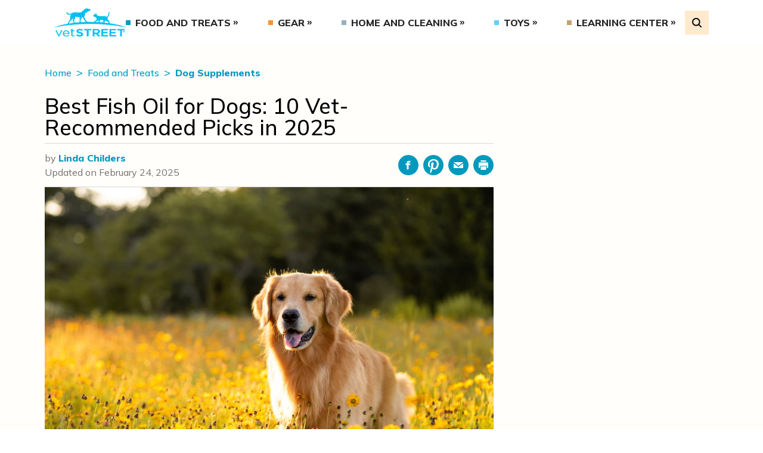

--- FILE ---
content_type: text/html; charset=UTF-8
request_url: https://www.vetstreet.com/food-and-treats/dog-supplements/fish-oil-for-dogs
body_size: 23146
content:
<!DOCTYPE html>
<html lang="en">
<head>
	<meta charset="UTF-8">
	<meta http-equiv="X-UA-Compatible" content="IE=edge">
	<meta name="viewport" content="width=device-width, initial-scale=1.0">
	<title>Best Fish Oil for Dogs: 10 Vet-Recommended Picks in 2025 - Vetstreet | Vetstreet</title>

			<!-- Google Tag Manager -->
		<script>(function(w,d,s,l,i){w[l]=w[l]||[];w[l].push({'gtm.start':
		new Date().getTime(),event:'gtm.js'});var f=d.getElementsByTagName(s)[0],
		j=d.createElement(s),dl=l!='dataLayer'?'&l='+l:'';j.async=true;j.src=
		'https://www.googletagmanager.com/gtm.js?id='+i+dl;f.parentNode.insertBefore(j,f);
		})(window,document,'script','dataLayer','GTM-5VSB863');</script>
		<!-- End Google Tag Manager -->
			<meta name="p:domain_verify" content="4b8cb53e0953bfedee57aa615dd4d99b"/>
	<link rel="preconnect" href="https://fonts.googleapis.com">
	<link rel="preconnect" href="https://fonts.gstatic.com" crossorigin>
	<meta name='robots' content='index, follow, max-image-preview:large, max-snippet:-1, max-video-preview:-1' />
	<style>img:is([sizes="auto" i], [sizes^="auto," i]) { contain-intrinsic-size: 3000px 1500px }</style>
	
	<!-- This site is optimized with the Yoast SEO plugin v25.0 - https://yoast.com/wordpress/plugins/seo/ -->
	<meta name="description" content="What&#039;s the best fish oil for dogs? That depends! Check out our list of favorites to find the one that works best for your pup." />
	<link rel="canonical" href="https://www.vetstreet.com/food-and-treats/dog-supplements/fish-oil-for-dogs" />
	<meta property="og:locale" content="en_US" />
	<meta property="og:type" content="article" />
	<meta property="og:title" content="Best Fish Oil for Dogs: 10 Vet-Recommended Picks in 2025 - Vetstreet" />
	<meta property="og:description" content="What&#039;s the best fish oil for dogs? That depends! Check out our list of favorites to find the one that works best for your pup." />
	<meta property="og:url" content="https://www.vetstreet.com/food-and-treats/dog-supplements/fish-oil-for-dogs" />
	<meta property="og:site_name" content="Vetstreet" />
	<meta property="article:publisher" content="https://www.facebook.com/vetstreet" />
	<meta property="article:published_time" content="2023-08-30T14:22:53+00:00" />
	<meta property="article:modified_time" content="2025-08-19T14:29:33+00:00" />
	<meta property="og:image" content="https://www.vetstreet.com/wp-content/uploads/2023/08/shutterstock_1738196390.jpg" />
	<meta property="og:image:width" content="1000" />
	<meta property="og:image:height" content="668" />
	<meta property="og:image:type" content="image/jpeg" />
	<meta name="author" content="Linda Childers" />
	<meta name="twitter:card" content="summary_large_image" />
	<meta name="twitter:creator" content="@Lindarchilders" />
	<meta name="twitter:site" content="@vetstreet" />
	<meta name="twitter:label1" content="Written by" />
	<meta name="twitter:data1" content="Linda Childers" />
	<meta name="twitter:label2" content="Est. reading time" />
	<meta name="twitter:data2" content="16 minutes" />
	<script type="application/ld+json" class="yoast-schema-graph">{"@context":"https://schema.org","@graph":[{"@type":"Article","@id":"https://www.vetstreet.com/food-and-treats/dog-supplements/fish-oil-for-dogs#article","isPartOf":{"@id":"https://www.vetstreet.com/food-and-treats/dog-supplements/fish-oil-for-dogs"},"author":[{"@id":"https://www.vetstreet.com/#/schema/person/663f5aa83410c2170248fba93887adf8"}],"headline":"Best Fish Oil for Dogs: 10 Vet-Recommended Picks in 2025","datePublished":"2023-08-30T14:22:53+00:00","dateModified":"2025-08-19T14:29:33+00:00","mainEntityOfPage":{"@id":"https://www.vetstreet.com/food-and-treats/dog-supplements/fish-oil-for-dogs"},"wordCount":2927,"publisher":{"@id":"https://www.vetstreet.com/#organization"},"image":{"@id":"https://www.vetstreet.com/food-and-treats/dog-supplements/fish-oil-for-dogs#primaryimage"},"thumbnailUrl":"https://www.vetstreet.com/wp-content/uploads/2023/08/shutterstock_1738196390.jpg","keywords":["affiliate-roundup","dog supplements"],"articleSection":["Dog Supplements"],"inLanguage":"en-US"},{"@type":"WebPage","@id":"https://www.vetstreet.com/food-and-treats/dog-supplements/fish-oil-for-dogs","url":"https://www.vetstreet.com/food-and-treats/dog-supplements/fish-oil-for-dogs","name":"Best Fish Oil for Dogs: 10 Vet-Recommended Picks in 2025 - Vetstreet","isPartOf":{"@id":"https://www.vetstreet.com/#website"},"primaryImageOfPage":{"@id":"https://www.vetstreet.com/food-and-treats/dog-supplements/fish-oil-for-dogs#primaryimage"},"image":{"@id":"https://www.vetstreet.com/food-and-treats/dog-supplements/fish-oil-for-dogs#primaryimage"},"thumbnailUrl":"https://www.vetstreet.com/wp-content/uploads/2023/08/shutterstock_1738196390.jpg","datePublished":"2023-08-30T14:22:53+00:00","dateModified":"2025-08-19T14:29:33+00:00","description":"What's the best fish oil for dogs? That depends! Check out our list of favorites to find the one that works best for your pup.","breadcrumb":{"@id":"https://www.vetstreet.com/food-and-treats/dog-supplements/fish-oil-for-dogs#breadcrumb"},"inLanguage":"en-US","potentialAction":[{"@type":"ReadAction","target":["https://www.vetstreet.com/food-and-treats/dog-supplements/fish-oil-for-dogs"]}]},{"@type":"ImageObject","inLanguage":"en-US","@id":"https://www.vetstreet.com/food-and-treats/dog-supplements/fish-oil-for-dogs#primaryimage","url":"https://www.vetstreet.com/wp-content/uploads/2023/08/shutterstock_1738196390.jpg","contentUrl":"https://www.vetstreet.com/wp-content/uploads/2023/08/shutterstock_1738196390.jpg","width":1000,"height":668,"caption":"golden retreiver standing in a field of wildflowers"},{"@type":"BreadcrumbList","@id":"https://www.vetstreet.com/food-and-treats/dog-supplements/fish-oil-for-dogs#breadcrumb","itemListElement":[{"@type":"ListItem","position":1,"name":"Home","item":"https://www.vetstreet.com/"},{"@type":"ListItem","position":2,"name":"Best Fish Oil for Dogs: 10 Vet-Recommended Picks in 2025"}]},{"@type":"WebSite","@id":"https://www.vetstreet.com/#website","url":"https://www.vetstreet.com/","name":"Vetstreet","description":"Leading Pet Care and Health Resource","publisher":{"@id":"https://www.vetstreet.com/#organization"},"potentialAction":[{"@type":"SearchAction","target":{"@type":"EntryPoint","urlTemplate":"https://www.vetstreet.com/?s={search_term_string}"},"query-input":{"@type":"PropertyValueSpecification","valueRequired":true,"valueName":"search_term_string"}}],"inLanguage":"en-US"},{"@type":"Organization","@id":"https://www.vetstreet.com/#organization","name":"Vetstreet","url":"https://www.vetstreet.com/","logo":{"@type":"ImageObject","inLanguage":"en-US","@id":"https://www.vetstreet.com/#/schema/logo/image/","url":"https://www.vetstreet.com/wp-content/uploads/2022/08/vetstreet-logo-colored.png","contentUrl":"https://www.vetstreet.com/wp-content/uploads/2022/08/vetstreet-logo-colored.png","width":141,"height":66,"caption":"Vetstreet"},"image":{"@id":"https://www.vetstreet.com/#/schema/logo/image/"},"sameAs":["https://www.facebook.com/vetstreet","https://x.com/vetstreet"]},{"@type":"Person","@id":"https://www.vetstreet.com/#/schema/person/663f5aa83410c2170248fba93887adf8","name":"Linda Childers","image":{"@type":"ImageObject","inLanguage":"en-US","@id":"https://www.vetstreet.com/#/schema/person/image/59bcc2daf6bfc74ea4683d30513fb411","url":"https://www.vetstreet.com/wp-content/uploads/2023/03/linda-childers-photo2-2-96x96.jpg","contentUrl":"https://www.vetstreet.com/wp-content/uploads/2023/03/linda-childers-photo2-2-96x96.jpg","caption":"Linda Childers"},"description":"Linda Childers is a California-based freelance writer and lifelong animal lover. Her work has appeared in The Washington Post, AKC Family Dog, The Boca Raton Observer, O, Trends (the magazine of the American Animal Hospital Association), SingleCare, Chewy, and many other national media outlets.","sameAs":["https://lindarchilders.contently.com","https://x.com/Lindarchilders"],"url":"https://www.vetstreet.com/author/lchilders"}]}</script>
	<!-- / Yoast SEO plugin. -->


<link rel='dns-prefetch' href='//pagead2.googlesyndication.com' />
<link rel='dns-prefetch' href='//fonts.googleapis.com' />
<link rel='dns-prefetch' href='//cdnjs.cloudflare.com' />
<script type="text/javascript">
/* <![CDATA[ */
window._wpemojiSettings = {"baseUrl":"https:\/\/s.w.org\/images\/core\/emoji\/16.0.1\/72x72\/","ext":".png","svgUrl":"https:\/\/s.w.org\/images\/core\/emoji\/16.0.1\/svg\/","svgExt":".svg","source":{"concatemoji":"https:\/\/www.vetstreet.com\/wp-includes\/js\/wp-emoji-release.min.js?ver=2a6cc267e4849f96a2f0aa4bbe0fb240"}};
/*! This file is auto-generated */
!function(s,n){var o,i,e;function c(e){try{var t={supportTests:e,timestamp:(new Date).valueOf()};sessionStorage.setItem(o,JSON.stringify(t))}catch(e){}}function p(e,t,n){e.clearRect(0,0,e.canvas.width,e.canvas.height),e.fillText(t,0,0);var t=new Uint32Array(e.getImageData(0,0,e.canvas.width,e.canvas.height).data),a=(e.clearRect(0,0,e.canvas.width,e.canvas.height),e.fillText(n,0,0),new Uint32Array(e.getImageData(0,0,e.canvas.width,e.canvas.height).data));return t.every(function(e,t){return e===a[t]})}function u(e,t){e.clearRect(0,0,e.canvas.width,e.canvas.height),e.fillText(t,0,0);for(var n=e.getImageData(16,16,1,1),a=0;a<n.data.length;a++)if(0!==n.data[a])return!1;return!0}function f(e,t,n,a){switch(t){case"flag":return n(e,"\ud83c\udff3\ufe0f\u200d\u26a7\ufe0f","\ud83c\udff3\ufe0f\u200b\u26a7\ufe0f")?!1:!n(e,"\ud83c\udde8\ud83c\uddf6","\ud83c\udde8\u200b\ud83c\uddf6")&&!n(e,"\ud83c\udff4\udb40\udc67\udb40\udc62\udb40\udc65\udb40\udc6e\udb40\udc67\udb40\udc7f","\ud83c\udff4\u200b\udb40\udc67\u200b\udb40\udc62\u200b\udb40\udc65\u200b\udb40\udc6e\u200b\udb40\udc67\u200b\udb40\udc7f");case"emoji":return!a(e,"\ud83e\udedf")}return!1}function g(e,t,n,a){var r="undefined"!=typeof WorkerGlobalScope&&self instanceof WorkerGlobalScope?new OffscreenCanvas(300,150):s.createElement("canvas"),o=r.getContext("2d",{willReadFrequently:!0}),i=(o.textBaseline="top",o.font="600 32px Arial",{});return e.forEach(function(e){i[e]=t(o,e,n,a)}),i}function t(e){var t=s.createElement("script");t.src=e,t.defer=!0,s.head.appendChild(t)}"undefined"!=typeof Promise&&(o="wpEmojiSettingsSupports",i=["flag","emoji"],n.supports={everything:!0,everythingExceptFlag:!0},e=new Promise(function(e){s.addEventListener("DOMContentLoaded",e,{once:!0})}),new Promise(function(t){var n=function(){try{var e=JSON.parse(sessionStorage.getItem(o));if("object"==typeof e&&"number"==typeof e.timestamp&&(new Date).valueOf()<e.timestamp+604800&&"object"==typeof e.supportTests)return e.supportTests}catch(e){}return null}();if(!n){if("undefined"!=typeof Worker&&"undefined"!=typeof OffscreenCanvas&&"undefined"!=typeof URL&&URL.createObjectURL&&"undefined"!=typeof Blob)try{var e="postMessage("+g.toString()+"("+[JSON.stringify(i),f.toString(),p.toString(),u.toString()].join(",")+"));",a=new Blob([e],{type:"text/javascript"}),r=new Worker(URL.createObjectURL(a),{name:"wpTestEmojiSupports"});return void(r.onmessage=function(e){c(n=e.data),r.terminate(),t(n)})}catch(e){}c(n=g(i,f,p,u))}t(n)}).then(function(e){for(var t in e)n.supports[t]=e[t],n.supports.everything=n.supports.everything&&n.supports[t],"flag"!==t&&(n.supports.everythingExceptFlag=n.supports.everythingExceptFlag&&n.supports[t]);n.supports.everythingExceptFlag=n.supports.everythingExceptFlag&&!n.supports.flag,n.DOMReady=!1,n.readyCallback=function(){n.DOMReady=!0}}).then(function(){return e}).then(function(){var e;n.supports.everything||(n.readyCallback(),(e=n.source||{}).concatemoji?t(e.concatemoji):e.wpemoji&&e.twemoji&&(t(e.twemoji),t(e.wpemoji)))}))}((window,document),window._wpemojiSettings);
/* ]]> */
</script>
<style id='wp-emoji-styles-inline-css' type='text/css'>

	img.wp-smiley, img.emoji {
		display: inline !important;
		border: none !important;
		box-shadow: none !important;
		height: 1em !important;
		width: 1em !important;
		margin: 0 0.07em !important;
		vertical-align: -0.1em !important;
		background: none !important;
		padding: 0 !important;
	}
</style>
<link rel='stylesheet' id='wp-block-library-css' href='https://www.vetstreet.com/wp-includes/css/dist/block-library/style.min.css?ver=2a6cc267e4849f96a2f0aa4bbe0fb240' type='text/css' media='all' />
<style id='classic-theme-styles-inline-css' type='text/css'>
/*! This file is auto-generated */
.wp-block-button__link{color:#fff;background-color:#32373c;border-radius:9999px;box-shadow:none;text-decoration:none;padding:calc(.667em + 2px) calc(1.333em + 2px);font-size:1.125em}.wp-block-file__button{background:#32373c;color:#fff;text-decoration:none}
</style>
<style id='safe-svg-svg-icon-style-inline-css' type='text/css'>
.safe-svg-cover{text-align:center}.safe-svg-cover .safe-svg-inside{display:inline-block;max-width:100%}.safe-svg-cover svg{height:100%;max-height:100%;max-width:100%;width:100%}

</style>
<link rel='stylesheet' id='editorskit-frontend-css' href='https://www.vetstreet.com/wp-content/plugins/block-options/build/style.build.css?ver=new' type='text/css' media='all' />
<style id='global-styles-inline-css' type='text/css'>
:root{--wp--preset--aspect-ratio--square: 1;--wp--preset--aspect-ratio--4-3: 4/3;--wp--preset--aspect-ratio--3-4: 3/4;--wp--preset--aspect-ratio--3-2: 3/2;--wp--preset--aspect-ratio--2-3: 2/3;--wp--preset--aspect-ratio--16-9: 16/9;--wp--preset--aspect-ratio--9-16: 9/16;--wp--preset--color--black: #000000;--wp--preset--color--cyan-bluish-gray: #abb8c3;--wp--preset--color--white: #ffffff;--wp--preset--color--pale-pink: #f78da7;--wp--preset--color--vivid-red: #cf2e2e;--wp--preset--color--luminous-vivid-orange: #ff6900;--wp--preset--color--luminous-vivid-amber: #fcb900;--wp--preset--color--light-green-cyan: #7bdcb5;--wp--preset--color--vivid-green-cyan: #00d084;--wp--preset--color--pale-cyan-blue: #8ed1fc;--wp--preset--color--vivid-cyan-blue: #0693e3;--wp--preset--color--vivid-purple: #9b51e0;--wp--preset--gradient--vivid-cyan-blue-to-vivid-purple: linear-gradient(135deg,rgba(6,147,227,1) 0%,rgb(155,81,224) 100%);--wp--preset--gradient--light-green-cyan-to-vivid-green-cyan: linear-gradient(135deg,rgb(122,220,180) 0%,rgb(0,208,130) 100%);--wp--preset--gradient--luminous-vivid-amber-to-luminous-vivid-orange: linear-gradient(135deg,rgba(252,185,0,1) 0%,rgba(255,105,0,1) 100%);--wp--preset--gradient--luminous-vivid-orange-to-vivid-red: linear-gradient(135deg,rgba(255,105,0,1) 0%,rgb(207,46,46) 100%);--wp--preset--gradient--very-light-gray-to-cyan-bluish-gray: linear-gradient(135deg,rgb(238,238,238) 0%,rgb(169,184,195) 100%);--wp--preset--gradient--cool-to-warm-spectrum: linear-gradient(135deg,rgb(74,234,220) 0%,rgb(151,120,209) 20%,rgb(207,42,186) 40%,rgb(238,44,130) 60%,rgb(251,105,98) 80%,rgb(254,248,76) 100%);--wp--preset--gradient--blush-light-purple: linear-gradient(135deg,rgb(255,206,236) 0%,rgb(152,150,240) 100%);--wp--preset--gradient--blush-bordeaux: linear-gradient(135deg,rgb(254,205,165) 0%,rgb(254,45,45) 50%,rgb(107,0,62) 100%);--wp--preset--gradient--luminous-dusk: linear-gradient(135deg,rgb(255,203,112) 0%,rgb(199,81,192) 50%,rgb(65,88,208) 100%);--wp--preset--gradient--pale-ocean: linear-gradient(135deg,rgb(255,245,203) 0%,rgb(182,227,212) 50%,rgb(51,167,181) 100%);--wp--preset--gradient--electric-grass: linear-gradient(135deg,rgb(202,248,128) 0%,rgb(113,206,126) 100%);--wp--preset--gradient--midnight: linear-gradient(135deg,rgb(2,3,129) 0%,rgb(40,116,252) 100%);--wp--preset--font-size--small: 13px;--wp--preset--font-size--medium: 20px;--wp--preset--font-size--large: 36px;--wp--preset--font-size--x-large: 42px;--wp--preset--spacing--20: 0.44rem;--wp--preset--spacing--30: 0.67rem;--wp--preset--spacing--40: 1rem;--wp--preset--spacing--50: 1.5rem;--wp--preset--spacing--60: 2.25rem;--wp--preset--spacing--70: 3.38rem;--wp--preset--spacing--80: 5.06rem;--wp--preset--shadow--natural: 6px 6px 9px rgba(0, 0, 0, 0.2);--wp--preset--shadow--deep: 12px 12px 50px rgba(0, 0, 0, 0.4);--wp--preset--shadow--sharp: 6px 6px 0px rgba(0, 0, 0, 0.2);--wp--preset--shadow--outlined: 6px 6px 0px -3px rgba(255, 255, 255, 1), 6px 6px rgba(0, 0, 0, 1);--wp--preset--shadow--crisp: 6px 6px 0px rgba(0, 0, 0, 1);}:where(.is-layout-flex){gap: 0.5em;}:where(.is-layout-grid){gap: 0.5em;}body .is-layout-flex{display: flex;}.is-layout-flex{flex-wrap: wrap;align-items: center;}.is-layout-flex > :is(*, div){margin: 0;}body .is-layout-grid{display: grid;}.is-layout-grid > :is(*, div){margin: 0;}:where(.wp-block-columns.is-layout-flex){gap: 2em;}:where(.wp-block-columns.is-layout-grid){gap: 2em;}:where(.wp-block-post-template.is-layout-flex){gap: 1.25em;}:where(.wp-block-post-template.is-layout-grid){gap: 1.25em;}.has-black-color{color: var(--wp--preset--color--black) !important;}.has-cyan-bluish-gray-color{color: var(--wp--preset--color--cyan-bluish-gray) !important;}.has-white-color{color: var(--wp--preset--color--white) !important;}.has-pale-pink-color{color: var(--wp--preset--color--pale-pink) !important;}.has-vivid-red-color{color: var(--wp--preset--color--vivid-red) !important;}.has-luminous-vivid-orange-color{color: var(--wp--preset--color--luminous-vivid-orange) !important;}.has-luminous-vivid-amber-color{color: var(--wp--preset--color--luminous-vivid-amber) !important;}.has-light-green-cyan-color{color: var(--wp--preset--color--light-green-cyan) !important;}.has-vivid-green-cyan-color{color: var(--wp--preset--color--vivid-green-cyan) !important;}.has-pale-cyan-blue-color{color: var(--wp--preset--color--pale-cyan-blue) !important;}.has-vivid-cyan-blue-color{color: var(--wp--preset--color--vivid-cyan-blue) !important;}.has-vivid-purple-color{color: var(--wp--preset--color--vivid-purple) !important;}.has-black-background-color{background-color: var(--wp--preset--color--black) !important;}.has-cyan-bluish-gray-background-color{background-color: var(--wp--preset--color--cyan-bluish-gray) !important;}.has-white-background-color{background-color: var(--wp--preset--color--white) !important;}.has-pale-pink-background-color{background-color: var(--wp--preset--color--pale-pink) !important;}.has-vivid-red-background-color{background-color: var(--wp--preset--color--vivid-red) !important;}.has-luminous-vivid-orange-background-color{background-color: var(--wp--preset--color--luminous-vivid-orange) !important;}.has-luminous-vivid-amber-background-color{background-color: var(--wp--preset--color--luminous-vivid-amber) !important;}.has-light-green-cyan-background-color{background-color: var(--wp--preset--color--light-green-cyan) !important;}.has-vivid-green-cyan-background-color{background-color: var(--wp--preset--color--vivid-green-cyan) !important;}.has-pale-cyan-blue-background-color{background-color: var(--wp--preset--color--pale-cyan-blue) !important;}.has-vivid-cyan-blue-background-color{background-color: var(--wp--preset--color--vivid-cyan-blue) !important;}.has-vivid-purple-background-color{background-color: var(--wp--preset--color--vivid-purple) !important;}.has-black-border-color{border-color: var(--wp--preset--color--black) !important;}.has-cyan-bluish-gray-border-color{border-color: var(--wp--preset--color--cyan-bluish-gray) !important;}.has-white-border-color{border-color: var(--wp--preset--color--white) !important;}.has-pale-pink-border-color{border-color: var(--wp--preset--color--pale-pink) !important;}.has-vivid-red-border-color{border-color: var(--wp--preset--color--vivid-red) !important;}.has-luminous-vivid-orange-border-color{border-color: var(--wp--preset--color--luminous-vivid-orange) !important;}.has-luminous-vivid-amber-border-color{border-color: var(--wp--preset--color--luminous-vivid-amber) !important;}.has-light-green-cyan-border-color{border-color: var(--wp--preset--color--light-green-cyan) !important;}.has-vivid-green-cyan-border-color{border-color: var(--wp--preset--color--vivid-green-cyan) !important;}.has-pale-cyan-blue-border-color{border-color: var(--wp--preset--color--pale-cyan-blue) !important;}.has-vivid-cyan-blue-border-color{border-color: var(--wp--preset--color--vivid-cyan-blue) !important;}.has-vivid-purple-border-color{border-color: var(--wp--preset--color--vivid-purple) !important;}.has-vivid-cyan-blue-to-vivid-purple-gradient-background{background: var(--wp--preset--gradient--vivid-cyan-blue-to-vivid-purple) !important;}.has-light-green-cyan-to-vivid-green-cyan-gradient-background{background: var(--wp--preset--gradient--light-green-cyan-to-vivid-green-cyan) !important;}.has-luminous-vivid-amber-to-luminous-vivid-orange-gradient-background{background: var(--wp--preset--gradient--luminous-vivid-amber-to-luminous-vivid-orange) !important;}.has-luminous-vivid-orange-to-vivid-red-gradient-background{background: var(--wp--preset--gradient--luminous-vivid-orange-to-vivid-red) !important;}.has-very-light-gray-to-cyan-bluish-gray-gradient-background{background: var(--wp--preset--gradient--very-light-gray-to-cyan-bluish-gray) !important;}.has-cool-to-warm-spectrum-gradient-background{background: var(--wp--preset--gradient--cool-to-warm-spectrum) !important;}.has-blush-light-purple-gradient-background{background: var(--wp--preset--gradient--blush-light-purple) !important;}.has-blush-bordeaux-gradient-background{background: var(--wp--preset--gradient--blush-bordeaux) !important;}.has-luminous-dusk-gradient-background{background: var(--wp--preset--gradient--luminous-dusk) !important;}.has-pale-ocean-gradient-background{background: var(--wp--preset--gradient--pale-ocean) !important;}.has-electric-grass-gradient-background{background: var(--wp--preset--gradient--electric-grass) !important;}.has-midnight-gradient-background{background: var(--wp--preset--gradient--midnight) !important;}.has-small-font-size{font-size: var(--wp--preset--font-size--small) !important;}.has-medium-font-size{font-size: var(--wp--preset--font-size--medium) !important;}.has-large-font-size{font-size: var(--wp--preset--font-size--large) !important;}.has-x-large-font-size{font-size: var(--wp--preset--font-size--x-large) !important;}
:where(.wp-block-post-template.is-layout-flex){gap: 1.25em;}:where(.wp-block-post-template.is-layout-grid){gap: 1.25em;}
:where(.wp-block-columns.is-layout-flex){gap: 2em;}:where(.wp-block-columns.is-layout-grid){gap: 2em;}
:root :where(.wp-block-pullquote){font-size: 1.5em;line-height: 1.6;}
</style>
<link rel='stylesheet' id='contact-form-7-css' href='https://www.vetstreet.com/wp-content/plugins/contact-form-7/includes/css/styles.css?ver=5.9.3' type='text/css' media='all' />
<link rel='stylesheet' id='theme-fonts-googleapis-css' href='https://fonts.googleapis.com/css2?family=Mulish%3Awght%40300%3B400%3B500%3B600%3B800%3B900&#038;display=swap&#038;ver=2.0.0' type='text/css' media='all' />
<link rel='stylesheet' id='tiny-slider-css' href='https://cdnjs.cloudflare.com/ajax/libs/tiny-slider/2.9.4/tiny-slider.css?ver=2.9.4' type='text/css' media='all' />
<link rel='stylesheet' id='theme-main-css' href='https://www.vetstreet.com/wp-content/themes/vetstreet/dist/styles/styles.bundle.css?ver=1756228836' type='text/css' media='all' />
	<script type="text/javascript">
		!function(){"use strict";window.RudderSnippetVersion="3.0.25";var e="rudderanalytics";window[e]||(window[e]=[])
		;var rudderanalytics=window[e];if(Array.isArray(rudderanalytics)){
		if(true===rudderanalytics.snippetExecuted&&window.console&&console.error){
		console.error("RudderStack JavaScript SDK snippet included more than once.")}else{rudderanalytics.snippetExecuted=true,
		window.rudderAnalyticsBuildType="legacy";var sdkBaseUrl="https://cdn.rudderlabs.com/v3";var sdkName="rsa.min.js"
		;var scriptLoadingMode="async"
		;var n=["setDefaultInstanceKey","load","ready","page","track","identify","alias","group","reset","setAnonymousId","startSession","endSession","consent"]
		;for(var r=0;r<n.length;r++){var t=n[r];rudderanalytics[t]=function(n){return function(){var r
		;Array.isArray(window[e])?rudderanalytics.push([n].concat(Array.prototype.slice.call(arguments))):null===(r=window[e][n])||void 0===r||r.apply(window[e],arguments)
		}}(t)}try{new Function('return import("")'),window.rudderAnalyticsBuildType="modern"}catch(o){}
		var d=document.head||document.getElementsByTagName("head")[0]
		;var i=document.body||document.getElementsByTagName("body")[0];window.rudderAnalyticsAddScript=function(e,n,r){
		var t=document.createElement("script");t.src=e,t.setAttribute("data-loader","RS_JS_SDK"),n&&r&&t.setAttribute(n,r),
		"async"===scriptLoadingMode?t.async=true:"defer"===scriptLoadingMode&&(t.defer=true),
		d?d.insertBefore(t,d.firstChild):i.insertBefore(t,i.firstChild)},window.rudderAnalyticsMount=function(){!function(){
		if("undefined"==typeof globalThis){var e;var n=function getGlobal(){
		return"undefined"!=typeof self?self:"undefined"!=typeof window?window:null}();n&&Object.defineProperty(n,"globalThis",{
		value:n,configurable:true})}
		}(),window.rudderAnalyticsAddScript("".concat(sdkBaseUrl,"/").concat(window.rudderAnalyticsBuildType,"/").concat(sdkName),"data-rsa-write-key","2Unf06rB44FvQ0EJAdm64AAoat4")
		},
		"undefined"==typeof Promise||"undefined"==typeof globalThis?window.rudderAnalyticsAddScript("https://polyfill-fastly.io/v3/polyfill.min.js?version=3.111.0&features=Symbol%2CPromise&callback=rudderAnalyticsMount"):window.rudderAnalyticsMount()
		;var loadOptions={}
		;rudderanalytics.load("2Unf06rB44FvQ0EJAdm64AAoat4","https://metamorphonr.dataplane.rudderstack.com",loadOptions);
		}}
		}();
	</script>
	<script type="text/javascript" src="https://pagead2.googlesyndication.com/pagead/js/adsbygoogle.js?client=ca-pub-8474657490465235&amp;ver=1.0.0" id="verify-google-adsense-code-snippet-js" async="async" data-wp-strategy="async" crossorigin="anonymous"></script>
<link rel="EditURI" type="application/rsd+xml" title="RSD" href="https://www.vetstreet.com/xmlrpc.php?rsd" />
<link rel='shortlink' href='https://www.vetstreet.com/?p=12485' />
<link rel="alternate" title="oEmbed (JSON)" type="application/json+oembed" href="https://www.vetstreet.com/wp-json/oembed/1.0/embed?url=https%3A%2F%2Fwww.vetstreet.com%2Ffood-and-treats%2Fdog-supplements%2Ffish-oil-for-dogs" />
<link rel="alternate" title="oEmbed (XML)" type="text/xml+oembed" href="https://www.vetstreet.com/wp-json/oembed/1.0/embed?url=https%3A%2F%2Fwww.vetstreet.com%2Ffood-and-treats%2Fdog-supplements%2Ffish-oil-for-dogs&#038;format=xml" />
<meta name='vetstreet-ads-kvs' content='{&quot;PageType&quot;:&quot;Article&quot;,&quot;Category&quot;:&quot;Food and Treats&quot;,&quot;Subcategory&quot;:&quot;Dog Supplements&quot;,&quot;ArticleID&quot;:12485,&quot;PageID&quot;:&quot;&quot;,&quot;Tags&quot;:&quot;affiliate-roundup,dog supplements&quot;,&quot;Sponsor&quot;:&quot;&quot;,&quot;Language&quot;:&quot;en&quot;,&quot;Keyword&quot;:&quot;food,and,treats,dog,supplements,fish,oil,for,dogs&quot;}' />	<script type="text/javascript">
		var dataLayer = dataLayer || [];
		dataLayer.push({
			'kvs': {"PageType":"Article","Category":"Food and Treats","Subcategory":"Dog Supplements","ArticleID":12485,"PageID":"","Tags":"affiliate-roundup,dog supplements","Sponsor":"","Language":"en","Keyword":"food,and,treats,dog,supplements,fish,oil,for,dogs"}		});
	</script>
	<link rel="icon" href="https://www.vetstreet.com/wp-content/uploads/2022/08/vetstreet-favicon.png" sizes="32x32" />
<link rel="icon" href="https://www.vetstreet.com/wp-content/uploads/2022/08/vetstreet-favicon.png" sizes="192x192" />
<link rel="apple-touch-icon" href="https://www.vetstreet.com/wp-content/uploads/2022/08/vetstreet-favicon.png" />
<meta name="msapplication-TileImage" content="https://www.vetstreet.com/wp-content/uploads/2022/08/vetstreet-favicon.png" />
</head>
<body class="wp-singular post-template-default single single-post postid-12485 single-format-standard wp-custom-logo wp-theme-vetstreet">

<!-- Google Tag Manager (noscript) -->
<noscript><iframe src="https://www.googletagmanager.com/ns.html?id=GTM-5VSB863"
height="0" width="0" style="display:none;visibility:hidden"></iframe></noscript>
<!-- End Google Tag Manager (noscript) -->

<nav class="main-navigation block w-full bg-white text-blue-dark relative">
	<div class="container mx-auto flex flex-col lg:flex-row items-center relative">
		<div class="flex items-center justify-between lg:flex-auto w-full bg-white py-5 lg:py-3 px-4 z-20 gap-x-8">
			<button class="MobileMenuHamburger lg:hidden" type="button" aria-label="Open Menu" aria-pressed="false">
				<span></span>
				<span></span>
				<span></span>
			</button>
				<a
		class="flex items-center justify-center"
		href="https://www.vetstreet.com"
		title="Vetstreet"
	>
		<img
			class="main-navigation-logo w-1/2 lg:w-full"
			src="https://www.vetstreet.com/wp-content/uploads/2022/08/vetstreet-logo-colored.png"
			alt="Vetstreet"
			width="141"
			height="66"
			loading="lazy"
		/>
	</a>
				<ul class="hidden lg:flex items-center justify-between w-full main-menu main-menu--desktop font-extrabold"><li id="menu-item-11802" class="menu-item menu-item-type-taxonomy menu-item-object-category current-post-ancestor menu-item-has-children menu-item-11802"><a href="https://www.vetstreet.com/category/food-and-treats">Food and Treats</a>
<ul class="sub-menu">
	<li id="menu-item-11803" class="menu-item menu-item-type-taxonomy menu-item-object-category menu-item-11803"><a href="https://www.vetstreet.com/category/food-and-treats/cat-food">Cat Food</a></li>
	<li id="menu-item-11804" class="menu-item menu-item-type-taxonomy menu-item-object-category menu-item-11804"><a href="https://www.vetstreet.com/category/food-and-treats/cat-supplements">Cat Supplements</a></li>
	<li id="menu-item-11805" class="menu-item menu-item-type-taxonomy menu-item-object-category menu-item-11805"><a href="https://www.vetstreet.com/category/food-and-treats/cat-treats">Cat Treats</a></li>
	<li id="menu-item-11806" class="menu-item menu-item-type-taxonomy menu-item-object-category menu-item-11806"><a href="https://www.vetstreet.com/category/food-and-treats/dog-food">Dog Food</a></li>
	<li id="menu-item-11807" class="menu-item menu-item-type-taxonomy menu-item-object-category current-post-ancestor current-menu-parent current-post-parent menu-item-11807"><a href="https://www.vetstreet.com/category/food-and-treats/dog-supplements">Dog Supplements</a></li>
	<li id="menu-item-11808" class="menu-item menu-item-type-taxonomy menu-item-object-category menu-item-11808"><a href="https://www.vetstreet.com/category/food-and-treats/dog-treats">Dog Treats</a></li>
	<li id="menu-item-11809" class="menu-item menu-item-type-taxonomy menu-item-object-category menu-item-11809"><a href="https://www.vetstreet.com/category/food-and-treats/feeding-bowls">Feeding Bowls</a></li>
	<li id="menu-item-11810" class="menu-item menu-item-type-taxonomy menu-item-object-category menu-item-11810"><a href="https://www.vetstreet.com/category/food-and-treats/pet-food-storage">Pet Food Storage</a></li>
	<li id="menu-item-11835" class="menu-item menu-item-type-taxonomy menu-item-object-category current-post-ancestor menu-item-11835"><a href="https://www.vetstreet.com/category/food-and-treats">All Articles</a></li>
</ul>
</li>
<li id="menu-item-11811" class="menu-item menu-item-type-taxonomy menu-item-object-category menu-item-has-children menu-item-11811"><a href="https://www.vetstreet.com/category/gear">Gear</a>
<ul class="sub-menu">
	<li id="menu-item-11812" class="menu-item menu-item-type-taxonomy menu-item-object-category menu-item-11812"><a href="https://www.vetstreet.com/category/gear/cat-gear">Cat Gear</a></li>
	<li id="menu-item-11813" class="menu-item menu-item-type-taxonomy menu-item-object-category menu-item-11813"><a href="https://www.vetstreet.com/category/gear/dog-gear">Dog Gear</a></li>
	<li id="menu-item-11814" class="menu-item menu-item-type-taxonomy menu-item-object-category menu-item-11814"><a href="https://www.vetstreet.com/category/gear/pet-tech">Pet Tech</a></li>
	<li id="menu-item-11836" class="menu-item menu-item-type-taxonomy menu-item-object-category menu-item-11836"><a href="https://www.vetstreet.com/category/gear">All Articles</a></li>
</ul>
</li>
<li id="menu-item-11815" class="menu-item menu-item-type-taxonomy menu-item-object-category menu-item-has-children menu-item-11815"><a href="https://www.vetstreet.com/category/home-and-cleaning">Home and Cleaning</a>
<ul class="sub-menu">
	<li id="menu-item-11816" class="menu-item menu-item-type-taxonomy menu-item-object-category menu-item-11816"><a href="https://www.vetstreet.com/category/home-and-cleaning/cat-beds">Cat Beds</a></li>
	<li id="menu-item-11817" class="menu-item menu-item-type-taxonomy menu-item-object-category menu-item-11817"><a href="https://www.vetstreet.com/category/home-and-cleaning/dog-beds">Dog Beds</a></li>
	<li id="menu-item-11818" class="menu-item menu-item-type-taxonomy menu-item-object-category menu-item-11818"><a href="https://www.vetstreet.com/category/home-and-cleaning/dog-crates">Dog Crates</a></li>
	<li id="menu-item-11819" class="menu-item menu-item-type-taxonomy menu-item-object-category menu-item-11819"><a href="https://www.vetstreet.com/category/home-and-cleaning/home-decor">Home Decor</a></li>
	<li id="menu-item-11820" class="menu-item menu-item-type-taxonomy menu-item-object-category menu-item-11820"><a href="https://www.vetstreet.com/category/home-and-cleaning/litter-boxes">Litter Boxes</a></li>
	<li id="menu-item-11821" class="menu-item menu-item-type-taxonomy menu-item-object-category menu-item-11821"><a href="https://www.vetstreet.com/category/home-and-cleaning/pet-cleaning">Pet Cleaning</a></li>
	<li id="menu-item-11822" class="menu-item menu-item-type-taxonomy menu-item-object-category menu-item-11822"><a href="https://www.vetstreet.com/category/home-and-cleaning/pet-gifts">Pet Gifts</a></li>
	<li id="menu-item-11823" class="menu-item menu-item-type-taxonomy menu-item-object-category menu-item-11823"><a href="https://www.vetstreet.com/category/home-and-cleaning/pet-grooming">Pet Grooming</a></li>
	<li id="menu-item-11824" class="menu-item menu-item-type-taxonomy menu-item-object-category menu-item-11824"><a href="https://www.vetstreet.com/category/home-and-cleaning/pet-safety">Pet Safety</a></li>
	<li id="menu-item-11837" class="menu-item menu-item-type-taxonomy menu-item-object-category menu-item-11837"><a href="https://www.vetstreet.com/category/home-and-cleaning">All Articles</a></li>
</ul>
</li>
<li id="menu-item-11825" class="menu-item menu-item-type-taxonomy menu-item-object-category menu-item-has-children menu-item-11825"><a href="https://www.vetstreet.com/category/toys">Toys</a>
<ul class="sub-menu">
	<li id="menu-item-11826" class="menu-item menu-item-type-taxonomy menu-item-object-category menu-item-11826"><a href="https://www.vetstreet.com/category/toys/cat-toys">Cat Toys</a></li>
	<li id="menu-item-11827" class="menu-item menu-item-type-taxonomy menu-item-object-category menu-item-11827"><a href="https://www.vetstreet.com/category/toys/dog-toys">Dog Toys</a></li>
	<li id="menu-item-11838" class="menu-item menu-item-type-taxonomy menu-item-object-category menu-item-11838"><a href="https://www.vetstreet.com/category/toys">All Articles</a></li>
</ul>
</li>
<li id="menu-item-11828" class="menu-item menu-item-type-custom menu-item-object-custom menu-item-has-children menu-item-11828"><a href="#">Learning Center</a>
<ul class="sub-menu">
	<li id="menu-item-11831" class="menu-item menu-item-type-taxonomy menu-item-object-category menu-item-11831"><a href="https://www.vetstreet.com/category/dogs">Dogs</a></li>
	<li id="menu-item-11830" class="menu-item menu-item-type-taxonomy menu-item-object-category menu-item-11830"><a href="https://www.vetstreet.com/category/cats">Cats</a></li>
	<li id="menu-item-11829" class="menu-item menu-item-type-taxonomy menu-item-object-category menu-item-11829"><a href="https://www.vetstreet.com/category/care">Care</a></li>
	<li id="menu-item-11832" class="menu-item menu-item-type-taxonomy menu-item-object-category menu-item-11832"><a href="https://www.vetstreet.com/category/train">Training</a></li>
</ul>
</li>
</ul>			<button type="button" class="search-form-toggle text-2xl font-bold text-blue-dark p-3 bg-search" data-toggle="#search-collapse">
				<svg width="16" height="16" viewBox="0 0 16 16" fill="none" xmlns="http://www.w3.org/2000/svg">
<path d="M15 15L10.9581 10.9581M10.9581 10.9581C12.052 9.86411 12.6666 8.38039 12.6666 6.8333C12.6666 5.28621 12.052 3.80249 10.9581 2.70853C9.86411 1.61458 8.38039 1 6.8333 1C5.28621 1 3.80249 1.61458 2.70853 2.70853C1.61458 3.80249 1 5.28621 1 6.8333C1 8.38039 1.61458 9.86411 2.70853 10.9581C3.80249 12.052 5.28621 12.6666 6.8333 12.6666C8.38039 12.6666 9.86411 12.052 10.9581 10.9581Z" stroke="black" stroke-width="2" stroke-linecap="round" stroke-linejoin="round"/>
</svg>
			</button>
		</div>
		<div id="search-collapse" class="absolute hidden right-0 top-full bg-white px-4 py-2 z-10">
			<div id="search-collapse" class="relative hidden right-0 top-full bg-white px-4 py-2 z-10 open border border-gray-40">
	<form role="search" method="get" id="searchform" class="searchform" action="https://www.vetstreet.com/">
		<label class="screen-reader-text" for="s">Search for:</label>
		<input type="text" value="" name="s" id="s">
		<div class="flex items-center gap-x-2">
			<input type="submit" id="searchsubmit" value="Search">
			<span class="text-orange-500">&raquo;</span>
		</div>
	</form>
</div>
		</div>
	</div>
</nav>
<div class="MobileMenu lg:hidden" style="">
	<div class="flex items-center justify-between">
		<button class="MobileMenuHamburger MobileMenuHamburger--opened self-start" type="button" aria-label="Close Menu" aria-pressed="true">
			<span></span>
			<span></span>
			<span></span>
		</button>
			<a
		class="flex items-center justify-center"
		href="https://www.vetstreet.com"
		title="Vetstreet"
	>
		<img
			class="main-navigation-logo w-1/2 lg:w-full"
			src="https://www.vetstreet.com/wp-content/uploads/2022/08/vetstreet-logo-colored.png"
			alt="Vetstreet"
			width="141"
			height="66"
			loading="lazy"
		/>
	</a>
		</div>
	<nav class="MobileMenuNavigation self-start w-full justify-start">
		<ul class="flex flex-col items-start"><li class="menu-item menu-item-type-taxonomy menu-item-object-category current-post-ancestor menu-item-has-children menu-item-11802"><a href="https://www.vetstreet.com/category/food-and-treats">Food and Treats</a>
<ul class="sub-menu">
	<li class="menu-item menu-item-type-taxonomy menu-item-object-category menu-item-11803"><a href="https://www.vetstreet.com/category/food-and-treats/cat-food">Cat Food</a></li>
	<li class="menu-item menu-item-type-taxonomy menu-item-object-category menu-item-11804"><a href="https://www.vetstreet.com/category/food-and-treats/cat-supplements">Cat Supplements</a></li>
	<li class="menu-item menu-item-type-taxonomy menu-item-object-category menu-item-11805"><a href="https://www.vetstreet.com/category/food-and-treats/cat-treats">Cat Treats</a></li>
	<li class="menu-item menu-item-type-taxonomy menu-item-object-category menu-item-11806"><a href="https://www.vetstreet.com/category/food-and-treats/dog-food">Dog Food</a></li>
	<li class="menu-item menu-item-type-taxonomy menu-item-object-category current-post-ancestor current-menu-parent current-post-parent menu-item-11807"><a href="https://www.vetstreet.com/category/food-and-treats/dog-supplements">Dog Supplements</a></li>
	<li class="menu-item menu-item-type-taxonomy menu-item-object-category menu-item-11808"><a href="https://www.vetstreet.com/category/food-and-treats/dog-treats">Dog Treats</a></li>
	<li class="menu-item menu-item-type-taxonomy menu-item-object-category menu-item-11809"><a href="https://www.vetstreet.com/category/food-and-treats/feeding-bowls">Feeding Bowls</a></li>
	<li class="menu-item menu-item-type-taxonomy menu-item-object-category menu-item-11810"><a href="https://www.vetstreet.com/category/food-and-treats/pet-food-storage">Pet Food Storage</a></li>
	<li class="menu-item menu-item-type-taxonomy menu-item-object-category current-post-ancestor menu-item-11835"><a href="https://www.vetstreet.com/category/food-and-treats">All Articles</a></li>
</ul>
</li>
<li class="menu-item menu-item-type-taxonomy menu-item-object-category menu-item-has-children menu-item-11811"><a href="https://www.vetstreet.com/category/gear">Gear</a>
<ul class="sub-menu">
	<li class="menu-item menu-item-type-taxonomy menu-item-object-category menu-item-11812"><a href="https://www.vetstreet.com/category/gear/cat-gear">Cat Gear</a></li>
	<li class="menu-item menu-item-type-taxonomy menu-item-object-category menu-item-11813"><a href="https://www.vetstreet.com/category/gear/dog-gear">Dog Gear</a></li>
	<li class="menu-item menu-item-type-taxonomy menu-item-object-category menu-item-11814"><a href="https://www.vetstreet.com/category/gear/pet-tech">Pet Tech</a></li>
	<li class="menu-item menu-item-type-taxonomy menu-item-object-category menu-item-11836"><a href="https://www.vetstreet.com/category/gear">All Articles</a></li>
</ul>
</li>
<li class="menu-item menu-item-type-taxonomy menu-item-object-category menu-item-has-children menu-item-11815"><a href="https://www.vetstreet.com/category/home-and-cleaning">Home and Cleaning</a>
<ul class="sub-menu">
	<li class="menu-item menu-item-type-taxonomy menu-item-object-category menu-item-11816"><a href="https://www.vetstreet.com/category/home-and-cleaning/cat-beds">Cat Beds</a></li>
	<li class="menu-item menu-item-type-taxonomy menu-item-object-category menu-item-11817"><a href="https://www.vetstreet.com/category/home-and-cleaning/dog-beds">Dog Beds</a></li>
	<li class="menu-item menu-item-type-taxonomy menu-item-object-category menu-item-11818"><a href="https://www.vetstreet.com/category/home-and-cleaning/dog-crates">Dog Crates</a></li>
	<li class="menu-item menu-item-type-taxonomy menu-item-object-category menu-item-11819"><a href="https://www.vetstreet.com/category/home-and-cleaning/home-decor">Home Decor</a></li>
	<li class="menu-item menu-item-type-taxonomy menu-item-object-category menu-item-11820"><a href="https://www.vetstreet.com/category/home-and-cleaning/litter-boxes">Litter Boxes</a></li>
	<li class="menu-item menu-item-type-taxonomy menu-item-object-category menu-item-11821"><a href="https://www.vetstreet.com/category/home-and-cleaning/pet-cleaning">Pet Cleaning</a></li>
	<li class="menu-item menu-item-type-taxonomy menu-item-object-category menu-item-11822"><a href="https://www.vetstreet.com/category/home-and-cleaning/pet-gifts">Pet Gifts</a></li>
	<li class="menu-item menu-item-type-taxonomy menu-item-object-category menu-item-11823"><a href="https://www.vetstreet.com/category/home-and-cleaning/pet-grooming">Pet Grooming</a></li>
	<li class="menu-item menu-item-type-taxonomy menu-item-object-category menu-item-11824"><a href="https://www.vetstreet.com/category/home-and-cleaning/pet-safety">Pet Safety</a></li>
	<li class="menu-item menu-item-type-taxonomy menu-item-object-category menu-item-11837"><a href="https://www.vetstreet.com/category/home-and-cleaning">All Articles</a></li>
</ul>
</li>
<li class="menu-item menu-item-type-taxonomy menu-item-object-category menu-item-has-children menu-item-11825"><a href="https://www.vetstreet.com/category/toys">Toys</a>
<ul class="sub-menu">
	<li class="menu-item menu-item-type-taxonomy menu-item-object-category menu-item-11826"><a href="https://www.vetstreet.com/category/toys/cat-toys">Cat Toys</a></li>
	<li class="menu-item menu-item-type-taxonomy menu-item-object-category menu-item-11827"><a href="https://www.vetstreet.com/category/toys/dog-toys">Dog Toys</a></li>
	<li class="menu-item menu-item-type-taxonomy menu-item-object-category menu-item-11838"><a href="https://www.vetstreet.com/category/toys">All Articles</a></li>
</ul>
</li>
<li class="menu-item menu-item-type-custom menu-item-object-custom menu-item-has-children menu-item-11828"><a href="#">Learning Center</a>
<ul class="sub-menu">
	<li class="menu-item menu-item-type-taxonomy menu-item-object-category menu-item-11831"><a href="https://www.vetstreet.com/category/dogs">Dogs</a></li>
	<li class="menu-item menu-item-type-taxonomy menu-item-object-category menu-item-11830"><a href="https://www.vetstreet.com/category/cats">Cats</a></li>
	<li class="menu-item menu-item-type-taxonomy menu-item-object-category menu-item-11829"><a href="https://www.vetstreet.com/category/care">Care</a></li>
	<li class="menu-item menu-item-type-taxonomy menu-item-object-category menu-item-11832"><a href="https://www.vetstreet.com/category/train">Training</a></li>
</ul>
</li>
</ul>	</nav>
</div>

<main class="PageMain PageMain--article">
	<section class="PageContainer">
		<div class="PageContent">
											<div class="ArticleContainer">
					<article id="post-12485" class="ArticleContent post-12485 post type-post status-publish format-standard has-post-thumbnail hentry category-dog-supplements tag-affiliate-roundup tag-dog-supplements">
							<div class="Breadcrumb"
		data-breadcrumb-query="{&quot;post_id&quot;:12485}">
		<ul>
							<li class="Breadcrumb__item">
					<a href="https://www.vetstreet.com">
						Home					</a>
				</li>
							<li class="Breadcrumb__item">
					<a href="https://www.vetstreet.com/category/food-and-treats">
						Food and Treats					</a>
				</li>
							<li class="Breadcrumb__item">
					<a href="https://www.vetstreet.com/category/food-and-treats/dog-supplements">
						Dog Supplements					</a>
				</li>
					</ul>
	</div>

						<div class="ArticleHeader">
							<h1 class="post-title font-serif text-4xl leading-9 font-medium mb-2">
								Best Fish Oil for Dogs: 10 Vet-Recommended Picks in 2025							</h1>
							<div class="ArticleHeader__details">
								<div class="AuthorsHeader">
																		<p class="text-gray-body">
										by
										<a
											href="https://www.vetstreet.com/author/lchilders"
											class="text-blue-dark font-bold">
												Linda Childers										</a>
									</p>

									<p class="text-gray-body">
										
																					Updated on <span>February 24, 2025</span>
																			</p>
								</div>
								<div class="ArticleShare">
	<a target="_blank" rel="noopener" class="ShareIcon ShareIcon--facebook" title="Share on Facebook" href="https://facebook.com/sharer.php?u=https://www.vetstreet.com/food-and-treats/dog-supplements/fish-oil-for-dogs">
		<span aria-hidden="true">
			<svg xmlns="http://www.w3.org/2000/svg" width="30" height="30"><defs><clipPath id="a"><path class="a" d="M0 0h29.815v29.93H0z" transform="translate(0 .07)"/></clipPath><style>.a{fill:none}</style></defs><path class="a" d="M0 .07h29.815V30H0z"/><path d="M16.472 10.528h2.068v-2.75h-2.431v.01c-2.946.09-3.55 1.584-3.603 3.15H12.5v1.373h-2.006v2.693H12.5v7.219h3.023v-7.219h2.476l.478-2.693h-2.953v-.833a.929.929 0 01.948-.953" fill="#fff"/></svg>
		</span>
		<span class="sr-only">Facebook</span>
	</a>
	<a target="_blank" rel="noopener" class="ShareIcon ShareIcon--pinterest" title="Share on Pinterest" href="https://www.pinterest.com/pin/create/button/?url=https://www.vetstreet.com/food-and-treats/dog-supplements/fish-oil-for-dogs&#038;media=https://www.vetstreet.com/wp-content/uploads/2023/08/shutterstock_1738196390.jpg&#038;description=Best%20Fish%20Oil%20for%20Dogs:%2010%20Vet-Recommended%20Picks%20in%202025">
		<span aria-hidden="true">
			<svg width="32" height="32" viewBox="0 0 32 32" fill="none" xmlns="http://www.w3.org/2000/svg">
				<g clip-path="url(#clip0_1275_18347)">
					<path d="M0 16C0 7.16344 7.16344 0 16 0C24.8366 0 32 7.16344 32 16C32 24.8366 24.8366 32 16 32C7.16344 32 0 24.8366 0 16Z" fill="#019BBC"/>
					<path d="M14.3992 21.8736C13.7914 25.1777 13.0497 28.3453 10.8518 30C10.1728 25.006 11.8477 21.2554 12.6255 17.2734C11.2991 14.9583 12.7848 10.2989 15.5816 11.4467C19.0228 12.8588 12.6018 20.0547 16.9119 20.9536C21.4128 21.8917 23.2504 12.853 20.4599 9.91387C16.4272 5.66939 8.72154 9.81721 9.66887 15.8941C9.89934 17.3794 11.3788 17.83 10.2603 19.8808C7.67935 19.2866 6.90942 17.1755 7.00827 14.3606C7.1681 9.75282 10.9992 6.52719 14.8426 6.08072C19.7029 5.51646 24.2644 7.93112 24.8942 12.6737C25.6037 18.0269 22.7008 23.8242 17.5033 23.407C16.0944 23.2933 15.503 22.5691 14.3992 21.8736Z" fill="white"/>
				</g>
				<defs>
					<clipPath id="clip0_1275_18347">
						<path d="M0 16C0 7.16344 7.16344 0 16 0C24.8366 0 32 7.16344 32 16C32 24.8366 24.8366 32 16 32C7.16344 32 0 24.8366 0 16Z" fill="white"/>
					</clipPath>
				</defs>
			</svg>
		</span>
		<span class="sr-only">Pinterest</span>
	</a>
	<a target="_blank" rel="noopener" class="ShareIcon ShareIcon--email" title="Share via email" href="/cdn-cgi/l/email-protection#[base64]">
		<span aria-hidden="true">
			<svg xmlns="http://www.w3.org/2000/svg" xmlns:xlink="http://www.w3.org/1999/xlink" width="16" height="10" viewBox="0 0 16 10"><defs><clipPath id="clip-path"><path id="Clip_2" data-name="Clip 2" d="M0,0H16V10H0Z" transform="translate(0 0)" fill="none"/></clipPath></defs><g id="gpc-email" transform="translate(0 0)"><path id="Clip_2-2" data-name="Clip 2" d="M0,0H16V10H0Z" transform="translate(0 0)" fill="none"/><g id="Group_3" data-name="Group 3" clip-path="url(#clip-path)"><path id="Fill_1" data-name="Fill 1" d="M15.807,11H.194A.2.2,0,0,1,0,10.8V3.188L7.763,8.919a.4.4,0,0,0,.473,0L16,3.188V10.8A.2.2,0,0,1,15.807,11ZM8,7.1H8L0,1.194V.2A.2.2,0,0,1,.194,0H15.807A.2.2,0,0,1,16,.2v.994L8,7.1Z" transform="translate(0 -1.001)" fill="#fff"/></g></g></svg>
		</span>
		<span class="sr-only">Email</span>
	</a>
	<a rel="noopener" class="ShareIcon ShareIcon--print" title="Print" href="#" onclick="window.print();">
		<span aria-hidden="true">
			<svg xmlns="http://www.w3.org/2000/svg" width="16" height="15.931"><path data-name="Fill 1" d="M3.448 2.276h9.1V0h-9.1z" fill="#fff"/><path data-name="Fill 2" d="M0 3.38v9.1h2.276V9.104h11.38v3.376H16v-9.1z" fill="#fff"/><path data-name="Fill 3" d="M3.448 15.931h9.1v-5.724h-9.1z" fill="#fff"/></svg>
		</span>
		<span class="sr-only">Print</span>
	</a>
</div>
							</div>
						</div>

														<figure>
									<img
										class="w-full"
										src="https://www.vetstreet.com/wp-content/uploads/2023/08/shutterstock_1738196390.jpg"
										alt="Best Fish Oil for Dogs: 10 Vet-Recommended Picks in 2025"
										width="1000"
										height="668"
										loading="lazy"
									>
								</figure>
														<div class="TableOfContents">
							<span class="TableOfContents__title">
								Skip To							</span>
						</div>
						
												<div class="ArticleContent__entry post-content text-gray-body text-lg leading-6">
							
<p>Fish oil supplements have long been touted as an excellent source of <a href="https://www.greatpetcare.com/dog-supplements/omega-3-for-dogs-benefits-and-supplements-to-try/" target="_blank" rel="noreferrer noopener nofollow" class="ek-link">omega-3 fatty acids</a>, essential nutrients that help humans to maintain a healthy body. In 2010, the first clinical studies on the health benefits of fish oil for dogs were published, and since then, additional research has shown that fish oil supplements offer dogs many of the same health benefits as humans, by supporting their <a href="https://www.vetstreet.com/food-and-treats/dog-supplements/best-joint-supplements-for-dogs" class="ek-link">joints</a>, <a href="https://www.vetstreet.com/food-and-treats/dog-supplements/dog-skin-and-coat-supplements" class="ek-link">skin</a>, and immune system.</p>



<p>“There are numerous fish oil supplements on the market, and choosing a high quality one can be overwhelming,” says Dr. Carly Fox, senior veterinarian at Schwarzman Animal Medical Center in New York City. “Consulting with your veterinarian and asking for their recommendations can help pet owners choose a high-quality brand that best meets their dog’s individual needs.”</p>



<h2 class="wp-block-heading"><em>Our Top Picks</em></h2>



<p><em><strong><em>All featured products are chosen at the discretion of the Vetstreet editorial team and do not reflect a direct endorsement by the author. However, Vetstreet may make a small affiliate commission if you click through and make a purchase.</em></strong></em></p>



<ul class="wp-block-list">
<li><strong>Best Overall Fish Oil Supplement for Dogs: </strong><a href="https://www.amazon.com/Welactin-Omega-3-Skin-Support-Softgels/dp/B001L1BM2W/ref=sr_1_2?&amp;tag=vetstreet-20" target="_blank" rel="noreferrer noopener nofollow" class="ek-link">Nutramax Welactin Omega-3 Fish Oil Soft Chews For Dogs</a></li>



<li><strong>Best Fish Oil for Dogs With Pollock Oil:</strong> <a href="https://www.shareasale.com/r.cfm?b=2629224&amp;u=2087368&amp;m=159087&amp;urllink=https%3A%2F%2Fwww.honestpaws.com%2Fproducts%2Fomega-3-fish-oil%3Fvariant%3D44096981762217&amp;afftrack=VET-12485" target="_blank" rel="noreferrer noopener nofollow" class="ek-link">Honest Paws Skin Health Omega-3 Fish Oil</a></li>



<li><strong>Best Liquid Fish Oil Supplement for Dogs: </strong><a href="https://chewy.sjv.io/c/2106024/2846786/32975?u=https%3A%2F%2Fwww.chewy.com%2Fzesty-paws-wild-alaskan-salmon-oil%2Fdp%2F1108054&amp;subId1=VET-12485" target="_blank" aria-label=" (opens in a new tab)" rel="noreferrer noopener" class="ek-link">Zesty Paws Pure Wild Alaskan Salmon Oil for Dogs</a></li>



<li><strong>Best Skin and Coat Supplement Bar for Dogs:</strong> <a href="https://maevinc.sjv.io/c/2106024/2176702/27953?u=https%3A%2F%2Fwww.meetmaev.com%2Fproducts%2Fskin-coat-supplements&amp;subId1=VET-12485" target="_blank" rel="noreferrer noopener nofollow" class="ek-link">Maev Supplement Bars</a></li>



<li><strong>Best Liquid Fish Oil Made with Wild-Caught Fish for Dogs</strong>: <a href="https://www.amazon.com/dp/B08R589VZ2?th=1&amp;tag=vetstreet-20" target="_blank" aria-label=" (opens in a new tab)" rel="noreferrer noopener nofollow" class="ek-link">Native Pet Omega 3 Fish Oil for Dogs</a></li>



<li><strong>Best Softgel Fish Oil Supplement for Dogs: </strong><a href="https://www.amazon.com/Nutri-Vet-Omega-3-Fish-Dogs-Softgels/dp/B003BARURW/ref=asc_df_B003BARURW/?&amp;tag=vetstreet-20" target="_blank" rel="noreferrer noopener nofollow" class="ek-link">NutriVet Fish Oil Supplement for Dogs</a></li>



<li><strong>Best Fish Oil for Large Dogs: </strong><a href="https://www.amazon.com/Nordic-Naturals-Supplement-Promotes-Multi-Dog/dp/B00CBY93XS/ref=sr_1_22?th=1&amp;tag=vetstreet-20" target="_blank" rel="noreferrer noopener nofollow" class="ek-link">Nordic Naturals Omega-3 Fish Oil for Large to Very Large Dogs</a></li>



<li><strong>Best Fish Oil for Small Dogs: </strong><a href="https://www.amazon.com/Bensons-Best-Omega-3-Provides-Capsules/dp/B00WDR0VN4/ref=sr_1_5?th=1&amp;tag=vetstreet-20" target="_blank" rel="noreferrer noopener nofollow" class="ek-link">Benson’s Best Omega-3 for Cats and Small Dogs</a></li>



<li><strong>Best Alaskan Salmon, Cod, and Krill Fish Oil for Dogs: </strong><a href="https://www.amazon.com/dp/B08S7L2S1G?tag=vetstreet-20" target="_blank" aria-label=" (opens in a new tab)" rel="noreferrer noopener" class="ek-link">Wonder Paws Superhero Omega Max 3X</a></li>



<li><strong>Best for Dogs’ Skin and Coat Health: </strong><a href="https://www.amazon.com/dp/B09DB3LV91?tag=vetstreet-20" target="_blank" aria-label=" (opens in a new tab)" rel="noreferrer noopener" class="ek-link">Plano Paws Wild Caught Omega-3 </a></li>
</ul>



<h2 class="wp-block-heading">Best Fish Oil for Dogs: 10 Supplements Recommended by Vets&nbsp;</h2>



<h3 class="wp-block-heading">Best Overall Fish Oil Supplement for Dogs</h3>



<p><strong>Our Pick: </strong><a href="https://www.amazon.com/Welactin-Omega-3-Skin-Support-Softgels/dp/B001L1BM2W/ref=sr_1_2?&amp;tag=vetstreet-20" target="_blank" rel="noreferrer noopener nofollow" class="ek-link">Nutramax Welactin Omega-3 Fish Oil Soft Chews For Dogs</a></p>


<div class="wp-block-image">
<figure class="aligncenter size-large is-resized"><img decoding="async" src="https://m.media-amazon.com/images/I/71POn6mBy0L._AC_SX679_.jpg" alt="Nutramax Welactin Omega-3 Fish Oil Soft Chews For Dogs" style="width:397px;height:646px" /></figure></div>


<div class="wp-block-buttons is-content-justification-center is-layout-flex wp-container-core-buttons-is-layout-16018d1d wp-block-buttons-is-layout-flex">
<div class="wp-block-button"><a class="wp-block-button__link wp-element-button" href="https://www.amazon.com/Welactin-Omega-3-Skin-Support-Softgels/dp/B001L1BM2W/ref=sr_1_2?&amp;tag=vetstreet-20" target="_blank" rel="noreferrer noopener">Buy at Amazon</a></div>



<div class="wp-block-button"><a class="wp-block-button__link wp-element-button" href="https://chewy.sjv.io/c/2106024/2846786/32975?u=https%3A%2F%2Fwww.chewy.com%2Fnutramax-welactin-omega-3-fish-oil%2Fdp%2F101461&amp;subId1=VET-12485" target="_blank" rel="noreferrer noopener">Buy at Chewy</a></div>
</div>



<p>This fish oil supplement is a favorite of veterinarians, who often recommend Nutramax to their patients. Chock full of omega-3 fatty acids EPA, DHA, and ETA, plus beta glucans, multivitamins, and minerals, these soft chews are also a favorite of pet parents, many of whom find that their dogs gobble them up. Within a few weeks, customers say they reduced itching and resulted in their pup sporting a shiny, soft coat. Others have reported the product helped their older dog, increasing energy and mobility by combatting joint pain caused by arthritis or age.&nbsp;</p>



<p><strong>Highlights</strong></p>



<ul class="wp-block-list">
<li>Derived from small cold-water fish, which typically have less toxins</li>



<li>Minty flavor helps combat fishy taste</li>



<li>Veterinarian formulated</li>



<li>Good price point</li>



<li>Also available in <a href="https://www.amazon.com/dp/B001FB6ECQ/ref=emc_b_5_t?th=1&amp;tag=vetstreet-20" target="_blank" rel="noreferrer noopener nofollow">liquid form</a></li>
</ul>



<p><strong>Things to Consider</strong></p>



<ul class="wp-block-list">
<li>Some customers found the soft chews to be too large for smaller dogs</li>



<li>Some dogs may not enjoy the minty taste</li>
</ul>



<h3 class="wp-block-heading"><strong>Best Fish Oil for Dogs With Pollock Oil</strong></h3>



<p><strong>Our Pick:</strong> <a href="https://www.shareasale.com/r.cfm?b=2629224&amp;u=2087368&amp;m=159087&amp;urllink=https%3A%2F%2Fwww.honestpaws.com%2Fproducts%2Fomega-3-fish-oil%3Fvariant%3D44096981762217&amp;afftrack=VET-12485" target="_blank" rel="noreferrer noopener nofollow">Honest Paws Skin Health Omega-3 Fish Oil</a></p>


<div class="wp-block-image">
<figure class="aligncenter size-full"><img fetchpriority="high" decoding="async" width="600" height="726" src="https://www.vetstreet.com/wp-content/uploads/2025/02/Screenshot-2025-02-24-at-4.53.43 PM.jpg" alt="Omega-3 fish oil for dogs from Honest Paws" class="wp-image-18889" srcset="https://www.vetstreet.com/wp-content/uploads/2025/02/Screenshot-2025-02-24-at-4.53.43 PM.jpg 600w, https://www.vetstreet.com/wp-content/uploads/2025/02/Screenshot-2025-02-24-at-4.53.43 PM-248x300.jpg 248w" sizes="(max-width: 600px) 100vw, 600px" /></figure></div>


<div class="wp-block-buttons is-content-justification-center is-layout-flex wp-container-core-buttons-is-layout-16018d1d wp-block-buttons-is-layout-flex">
<div class="wp-block-button"><a class="wp-block-button__link wp-element-button" href="https://www.shareasale.com/r.cfm?b=2629224&amp;u=2087368&amp;m=159087&amp;urllink=https%3A%2F%2Fwww.honestpaws.com%2Fproducts%2Fomega-3-fish-oil%3Fvariant%3D44096981762217&amp;afftrack=VET-12485" target="_blank" rel=" noreferrer noopener nofollow">Buy at Honest Paws</a></div>



<div class="wp-block-button"><a class="wp-block-button__link wp-element-button" href="https://www.amazon.com/Honest-Paws-Fish-Oil-Dogs/dp/B0D4C25SSG/?th=1&amp;tag=vetstreet-20" target="_blank" rel=" noreferrer noopener nofollow">Buy at Amazon</a></div>
</div>



<p class="has-text-align-center"><em>12% Off One Time Purchases, 25% Off Subscription Purchases with code VETSTREET25 at Honest Paws</em></p>



<p>Honest Paws includes pollock oil in its Omega-3 fish oil for dogs. Doing so helps pets with a soft, shiny, silky coat. Additionally, it contains premium wild-caught, sustainably sourced Alaskan salmon oil for healthy skin and coat. Added to the omega-3 fatty acids, your dog benefits from skin and joint formula that pet parents appreciate. Unlike some inferior brands, Honest Paws fish oil formula contains minimal ingredients, is GMP quality, and features an easy, mess-free cap to the delight of pet parents.</p>



<p><strong>Highlights</strong></p>



<ul class="wp-block-list">
<li>Honest Paws fish oil for dogs is a premium source of essential fatty acids</li>



<li>Made in the USA </li>



<li>Contains both salmon and pollock oil for maximum efficacy</li>



<li>Contains no gluten or soy and is allergen-free</li>



<li>The easy, mess-free cap is appreciated </li>



<li>Conveniently available in two sizes </li>



<li>Helps support the central nervous system</li>
</ul>



<p><strong>Things to Consider</strong> </p>



<ul class="wp-block-list">
<li>The amount dispensed depends on your dog&#8217;s weight</li>
</ul>



<h3 class="wp-block-heading">Best Liquid Fish Oil Supplement for Dogs</h3>



<p><strong>Our Pick:</strong> <a href="https://chewy.sjv.io/c/2106024/2846786/32975?u=https%3A%2F%2Fwww.chewy.com%2Fzesty-paws-wild-alaskan-salmon-oil%2Fdp%2F1108054&amp;subId1=VET-12485" target="_blank" aria-label=" (opens in a new tab)" rel="noreferrer noopener" class="ek-link">Zesty Paws Pure Wild Alaskan Salmon Oil for Dogs</a></p>


<div class="wp-block-image">
<figure class="aligncenter size-large is-resized"><img decoding="async" src="https://m.media-amazon.com/images/I/61tRmQ+gYkL._AC_SL1500_.jpg" alt="" style="width:375px;height:auto" /></figure></div>


<div class="wp-block-buttons is-content-justification-center is-layout-flex wp-container-core-buttons-is-layout-16018d1d wp-block-buttons-is-layout-flex">
<div class="wp-block-button"><a class="wp-block-button__link wp-element-button" href="https://chewy.sjv.io/c/2106024/2846786/32975?u=https%3A%2F%2Fwww.chewy.com%2Fzesty-paws-wild-alaskan-salmon-oil%2Fdp%2F1108054&amp;subId1=VET-12485" target="_blank" rel="noreferrer noopener">Buy at Chewy</a></div>



<div class="wp-block-button"><a class="wp-block-button__link wp-element-button" href="https://click.linksynergy.com/deeplink?id=Sol58KJI0Pk&amp;mid=46494&amp;u1=VET-DSU-BT-12485-&amp;murl=https%3A%2F%2Fzestypaws.com%2Fproducts%2Fpure-salmon-oil-for-dogs-cats%3F" target="_blank" rel="noreferrer noopener">Buy at Zesty Paws</a></div>



<div class="wp-block-button"><a class="wp-block-button__link wp-element-button" href="https://www.amazon.com/dp/B0C9MWMH9G?th=1&amp;tag=vetstreet-20" target="_blank" rel="noreferrer noopener">Buy at Amazon</a></div>
</div>



<p>Some dogs dislike capsules, even if they’re wrapped in bacon or hidden in peanut butter. If this describes your furry friend, then Zesty Paws’ fish oil supplement in liquid form provides an easier option. Simply mix a few pumps of this Pure Wild Alaskan Salmon Oil in with your pup’s food to help them maintain a shiny coat and a strong immune system. Zesty Paws is made with quality ingredients and salmon oil, known for its high Omega-3 content. Pet owners can feel good about giving their dog a well-respected product, developed by fellow pet parents, that will optimize health and wellness.</p>



<p><strong>Highlights</strong></p>



<ul class="wp-block-list">
<li>No artificial flavors, preservatives, or synthetic colors</li>



<li>Customers report this supplement doesn’t have a strong fishy odor</li>



<li>Dog owners claim it helps to reduce <a href="https://www.greatpetcare.com/wellness/dog-shedding-why-it-happens-and-when-to-worry/" target="_blank" rel="noreferrer noopener nofollow" class="ek-link">shedding</a></li>



<li>Can be used on both wet and dry dog foods</li>



<li>Plastic bottle comes with a pump for easy use</li>



<li>Great for small, medium, and large breeds</li>



<li>Also available in <a href="https://www.amazon.com/Zesty-Paws-Dog-Omega-3/dp/B01H0PQSLC/ref=sr_1_5?th=1&amp;tag=vetstreet-20" target="_blank" rel="noreferrer noopener nofollow" class="ek-link">soft chews</a></li>



<li>Good price point</li>
</ul>



<p><strong>Things to Consider</strong></p>



<ul class="wp-block-list">
<li>Some customers said that the bottle leaked</li>
</ul>



<h3 class="wp-block-heading"><strong>Best Skin and Coat Supplement Bar for Dogs</strong></h3>



<p>Our Pick:  <a href="https://maevinc.sjv.io/c/2106024/2176702/27953?u=https%3A%2F%2Fwww.meetmaev.com%2Fproducts%2Fskin-coat-supplements&amp;subId1=VET-12485" target="_blank" rel="noreferrer noopener nofollow">Maev Supplement Bars</a></p>


<div class="wp-block-image">
<figure class="aligncenter size-full"><img decoding="async" width="600" height="798" src="https://www.vetstreet.com/wp-content/uploads/2025/01/Screenshot-2025-01-16-at-6.17.04 PM.jpg" alt="Maev skin and coat bar with fish oil for dogs" class="wp-image-18571" srcset="https://www.vetstreet.com/wp-content/uploads/2025/01/Screenshot-2025-01-16-at-6.17.04 PM.jpg 600w, https://www.vetstreet.com/wp-content/uploads/2025/01/Screenshot-2025-01-16-at-6.17.04 PM-226x300.jpg 226w" sizes="(max-width: 600px) 100vw, 600px" /></figure></div>


<div class="wp-block-buttons is-content-justification-center is-layout-flex wp-container-core-buttons-is-layout-16018d1d wp-block-buttons-is-layout-flex">
<div class="wp-block-button"><a class="wp-block-button__link wp-element-button" href="https://maevinc.sjv.io/c/2106024/2176702/27953?u=https%3A%2F%2Fwww.meetmaev.com%2Fproducts%2Fskin-coat-supplements&amp;subId1=VET-12485" target="_blank" rel=" noreferrer noopener nofollow">Shop at Maev</a></div>
</div>



<p>Maev&#8217;s Skin and Coat Supplement Bars helps support your dog with hydration, a shinier and softer coat, and reduced shedding. Each bar is made with peanut butter, coconut flakes, chia seeds, fish oil, and more. They are human-grade and made in a USA facility that is USDA-certified and AAFCO-compliant. Maev spent over three years working with PhD veterinary nutritionists to develop their products. </p>



<p><strong>Highlights</strong></p>



<ul class="wp-block-list">
<li>Each bar contains nine essential amino acids </li>



<li>Fish oil and other healthy ingredients for overall good health</li>



<li>May help with with reduced shedding and seasonal allergies</li>



<li>These bars are considered to be a &#8216;super food&#8217;</li>



<li>Shelf-stable and can be stored in a drawer, shelf, or countertop</li>



<li>Generous 30-day supply in each box</li>
</ul>



<p><strong><strong>Things to Consider</strong></strong></p>



<ul class="wp-block-list">
<li>A bit on the costly side</li>



<li>Not gluten-free due to the inclusion of flour</li>
</ul>



<p></p>



<h3 class="wp-block-heading"><strong>Best Liquid Fish Oil Made with Wild-Caught Fish for Dogs</strong></h3>



<p><strong> Our Pick: </strong><a href="https://www.amazon.com/dp/B08R589VZ2?th=1&amp;tag=vetstreet-20" target="_blank" aria-label=" (opens in a new tab)" rel="noreferrer noopener nofollow" class="ek-link">Native Pet Omega 3 Fish Oil for Dogs</a></p>


<div class="wp-block-image">
<figure class="aligncenter size-full"><img decoding="async" width="600" height="759" src="https://www.vetstreet.com/wp-content/uploads/2024/11/Screenshot-2024-11-12-at-6.36.43 PM.jpg" alt="Native Pet fish oil for dogs" class="wp-image-17558" srcset="https://www.vetstreet.com/wp-content/uploads/2024/11/Screenshot-2024-11-12-at-6.36.43 PM.jpg 600w, https://www.vetstreet.com/wp-content/uploads/2024/11/Screenshot-2024-11-12-at-6.36.43 PM-237x300.jpg 237w" sizes="(max-width: 600px) 100vw, 600px" /></figure></div>


<div class="wp-block-buttons is-content-justification-center is-layout-flex wp-container-core-buttons-is-layout-16018d1d wp-block-buttons-is-layout-flex">
<div class="wp-block-button"><a class="wp-block-button__link wp-element-button" href="https://www.amazon.com/dp/B08R589VZ2?th=1&amp;tag=vetstreet-20" target="_blank" rel="noreferrer noopener nofollow">Buy at Amazon</a></div>



<div class="wp-block-button"><a class="wp-block-button__link wp-element-button" href="https://www.shareasale.com/r.cfm?b=1687251&amp;u=2087368&amp;m=104654&amp;urllink=https%3A%2F%2Fnativepet.com%2Fproducts%2Fomega-oil&amp;afftrack=VET-12485" target="_blank" rel="noreferrer noopener nofollow">Buy at Native Pet</a></div>
</div>



<p>Your dog will enjoy the tasty formula in every container of Native Pet&#8217;s Omega Oil. Formulated for skin, coat, and joint health, Native Pet uses five ingredients. Made with wild-caught salmon and pollock, this diversified marine-sourced oil blend is made in the USA. Vitamin B7 (biotin) helps support your dog&#8217;s cells and maximizes absorption of other ingredients. Native Pet also includes wheatless wheat germ oil which a veterinary nutritionist recommended.</p>



<p><strong>Highlights</strong></p>



<ul class="wp-block-list">
<li>Easy-to-dispense pump makes pet parents happy</li>



<li>Contains no additives or fillers</li>



<li>Made for dogs of all ages </li>



<li>Five simple ingredients</li>



<li>Promotes a healthy coat and skin and strong joints</li>



<li>Arrives in recyclable tin packaging</li>
</ul>



<p><strong><strong>Things to Consider</strong></strong></p>



<ul class="wp-block-list">
<li>Some dogs may not care for the taste</li>



<li>Some pet parents say the pump is a bit tricky</li>
</ul>



<h3 class="wp-block-heading">Best Softgel Fish Oil Supplement For Dogs</h3>



<p><strong>Our Pick:</strong> <a href="https://www.amazon.com/Nutri-Vet-Omega-3-Fish-Dogs-Softgels/dp/B003BARURW/ref=asc_df_B003BARURW/?&amp;tag=vetstreet-20" target="_blank" rel="noreferrer noopener nofollow" class="ek-link">NutriVet Fish Oil Supplement for Dogs</a></p>


<div class="wp-block-image">
<figure class="aligncenter size-large is-resized"><img decoding="async" src="https://m.media-amazon.com/images/I/61VnuTpDH7L._AC_SX679_.jpg" alt="NutriVet Fish Oil Supplement for Dogs" style="width:251px;height:448px" /></figure></div>


<div class="wp-block-buttons is-content-justification-center is-layout-flex wp-container-core-buttons-is-layout-16018d1d wp-block-buttons-is-layout-flex">
<div class="wp-block-button"><a class="wp-block-button__link wp-element-button" href="https://www.amazon.com/Nutri-Vet-Omega-3-Fish-Dogs-Softgels/dp/B003BARURW/ref=asc_df_B003BARURW/?&amp;tag=vetstreet-20" target="_blank" rel="noreferrer noopener">Buy at Amazon</a></div>



<div class="wp-block-button"><a class="wp-block-button__link wp-element-button" href="https://chewy.sjv.io/c/2106024/2846786/32975?u=https%3A%2F%2Fwww.chewy.com%2Fnutri-vet-fish-oil-softgels-skin-coat%2Fdp%2F108671&amp;subId1=VET-12485" target="_blank" rel="noreferrer noopener nofollow">Buy at Chewy</a></div>
</div>



<p>For those who find liquid supplements messy or don’t like fishy odors, NutriVet fish oil capsules for dogs deliver an attractive alternative chock full of vitamins, in addition to Omega-3 fatty acids. Pet parents say their dogs like the peppermint taste of NutriVet fish oil supplements and view the softgels as welcome treats. NutriVet prides themselves on creating sophisticated, veterinary-formulated products, saying that their fish oil supplements provide dogs with what they call “Amounts that Count”:&nbsp; high-quality ingredients served in the right amount.</p>



<p><strong>Highlights</strong></p>



<ul class="wp-block-list">
<li>Made in the USA using globally-sourced ingredients</li>



<li>Mild smell and taste</li>



<li>100% money-back guarantee</li>



<li>NutriVet also makes a wild <a href="https://www.amazon.com/Nutri-Vet-Wild-Alaskan-Salmon-13-5-Ounce/dp/B0043EIDWQ/ref=sr_1_6?th=1&amp;tag=vetstreet-20" target="_blank" rel="noreferrer noopener nofollow">Alaskan salmon oil</a> for dogs if you prefer a liquid fish oil supplement</li>
</ul>



<p><strong><strong>Things to Consider</strong></strong></p>



<ul class="wp-block-list">
<li>Large size may not be the best option for smaller dogs or those who balk at taking pills<strong>&nbsp;</strong></li>
</ul>



<h3 class="wp-block-heading">Best Fish Oil for Large Dogs</h3>



<p><strong>&nbsp;Our Pick: </strong><a href="https://www.amazon.com/Nordic-Naturals-Supplement-Promotes-Multi-Dog/dp/B00CBY93XS/ref=sr_1_22?th=1&amp;tag=vetstreet-20" target="_blank" rel="noreferrer noopener nofollow" class="ek-link">Nordic Naturals Omega-3 Fish Oil for Large to Very Large Dogs</a></p>


<div class="wp-block-image">
<figure class="aligncenter size-large is-resized"><img decoding="async" src="https://m.media-amazon.com/images/I/61npiSHGO4L._AC_SX679_.jpg" alt="Nordic Naturals Omega-3 Fish Oil for Large to Very Large Dogs" style="width:247px;height:512px" /></figure></div>


<div class="wp-block-buttons is-content-justification-center is-layout-flex wp-container-core-buttons-is-layout-16018d1d wp-block-buttons-is-layout-flex">
<div class="wp-block-button"><a class="wp-block-button__link wp-element-button" href="https://www.amazon.com/Nordic-Naturals-Supplement-Promotes-Multi-Dog/dp/B00CBY93XS/ref=sr_1_22?th=1&amp;tag=vetstreet-20" target="_blank" rel="noreferrer noopener">Buy at Amazon</a></div>



<div class="wp-block-button"><a class="wp-block-button__link wp-element-button" href="https://chewy.sjv.io/c/2106024/2846786/32975?u=https%3A%2F%2Fwww.chewy.com%2Fnordic-naturals-omega-3-pet-liquid%2Fdp%2F379324&amp;subId1=VET-12485" target="_blank" rel="noreferrer noopener">Buy at Chewy</a></div>
</div>



<p>Nordic Naturals conducts extensive testing on their products, so pet owners can feel confident that their furry friend is getting a high-quality fish oil supplement. The company has established a strong reputation as a leader in manufacturing quality pure fish oil products, with high Omega-3 value, for both humans and their pets. Pet parents report their pups like the taste of Nordic Naturals, and the parents themselves appreciate the fact that the brand purifies their oil to remove 99% of the unpleasant fishy flavor and odor. This particular fish oil comes in a larger 16 oz bottle, which lasts longer for <a href="https://www.greatpetcare.com/dog-breeds/10-largest-dog-breeds/" target="_blank" rel="noreferrer noopener nofollow">oversized dogs</a> who need a heftier dosage.&nbsp;</p>



<p><strong>Highlights&nbsp;&nbsp;&nbsp;&nbsp;&nbsp;&nbsp;&nbsp;&nbsp;&nbsp;&nbsp;&nbsp;&nbsp;&nbsp;&nbsp;&nbsp;&nbsp;</strong></p>



<ul class="wp-block-list">
<li>High-quality supplement that provides 1,100 mg of combined DHA and EPA sourced from wild-caught sardines and anchovies</li>



<li>Only non-GMO, dairy-free and gluten-free ingredients; no environmental toxins or artificial colors</li>



<li>Uses the same quality standards to make both their human and pet products</li>



<li>Harvested from some of the cleanest waters in the world and undergoes testing in independent laboratories for heavy metals and over 210 other environmental contaminants</li>



<li>Larger bottle is great for larger dogs</li>



<li>Also available in <a href="https://www.amazon.com/Nordic-Naturals-Omega-Pet-Triglyceride/dp/B002CQU58W?th=1&amp;tag=vetstreet-20" target="_blank" rel="noreferrer noopener nofollow">softgels</a></li>
</ul>



<p><strong>Things to Consider</strong></p>



<ul class="wp-block-list">
<li>Does not come with a pump</li>



<li>Higher price point</li>
</ul>



<h3 class="wp-block-heading">Best Fish Oil for Small Dogs</h3>



<p><strong>Our Pick: </strong><a href="https://www.amazon.com/Bensons-Best-Omega-3-Provides-Capsules/dp/B00WDR0VN4/ref=sr_1_5?th=1&amp;tag=vetstreet-20" target="_blank" rel="noreferrer noopener nofollow" class="ek-link">Benson’s Best Omega-3 for Cats and Small Dogs</a></p>


<div class="wp-block-image">
<figure class="aligncenter size-large is-resized"><img decoding="async" src="https://m.media-amazon.com/images/I/71Sndn4aX4L._AC_SX679_.jpg" alt="Benson’s Best Omega-3 for Cats and Small Dogs" style="width:623px;height:578px" /></figure></div>


<div class="wp-block-buttons is-content-justification-center is-layout-flex wp-container-core-buttons-is-layout-16018d1d wp-block-buttons-is-layout-flex">
<div class="wp-block-button"><a class="wp-block-button__link wp-element-button" href="https://www.amazon.com/Bensons-Best-Omega-3-Provides-Capsules/dp/B00WDR0VN4/ref=sr_1_5?th=1&amp;tag=vetstreet-20" target="_blank" rel="noreferrer noopener">Buy at Amazon</a></div>
</div>



<p>If you’re looking for a softgel that’s easy for small dogs to swallow, Benson’s has you covered. The company was founded in 2014 by a family whose dog (Benson, of course!) had skin allergies. Non-GMO and 100% natural, these fish oil capsules for dogs don’t contain any additives and are thoroughly tested for purity and potency, making them an excellent choice for your smaller pup.</p>



<p><strong>Highlights</strong></p>



<ul class="wp-block-list">
<li>Wild caught, sustainably sourced anchovy oil</li>



<li>Free from mercury and other contaminants</li>



<li>Non-GMO, no additives, and 100% natural</li>



<li>Certified for purity and potency by a third-party lab</li>



<li>Soft gels for <a href="https://www.amazon.com/Bensons-Best-Omega-3-Provides-Capsules/dp/B00MTZ5KUY/ref=sr_1_5?th=1&amp;tag=vetstreet-20" target="_blank" rel="noreferrer noopener nofollow">medium/larger-size dogs</a> also available</li>



<li>If you or your pooch are unsatisfied with the softgels for any reason, Benson’s offers a 365-day money back guarantee</li>
</ul>



<p><strong><strong>Things to Consider</strong></strong></p>



<ul class="wp-block-list">
<li>Some customers said they were still too large for very small dogs<strong>&nbsp;&nbsp;</strong></li>
</ul>



<h3 class="wp-block-heading">B<strong>est Alaskan Salmon, Cod, and Krill Fish Oil for Dogs</strong></h3>



<p><strong>Our Pick: </strong><a href="https://www.amazon.com/dp/B08S7L2S1G?tag=vetstreet-20" target="_blank" aria-label=" (opens in a new tab)" rel="noreferrer noopener" class="ek-link">Wonder Paws Superhero Omega Max 3X</a></p>


<div class="wp-block-image">
<figure class="aligncenter size-large is-resized"><img loading="lazy" decoding="async" width="580" height="1024" src="https://www.vetstreet.com/wp-content/uploads/2024/10/Screenshot-2024-10-07-at-5.17.07 PM-580x1024.jpg" alt="Salmon fish oil for dogs" class="wp-image-17130" style="width:471px;height:auto" srcset="https://www.vetstreet.com/wp-content/uploads/2024/10/Screenshot-2024-10-07-at-5.17.07 PM-580x1024.jpg 580w, https://www.vetstreet.com/wp-content/uploads/2024/10/Screenshot-2024-10-07-at-5.17.07 PM-170x300.jpg 170w, https://www.vetstreet.com/wp-content/uploads/2024/10/Screenshot-2024-10-07-at-5.17.07 PM.jpg 600w" sizes="auto, (max-width: 580px) 100vw, 580px" /></figure></div>


<div class="wp-block-buttons is-content-justification-center is-layout-flex wp-container-core-buttons-is-layout-16018d1d wp-block-buttons-is-layout-flex">
<div class="wp-block-button"><a class="wp-block-button__link wp-element-button" href="https://www.amazon.com/dp/B08S7L2S1G?tag=vetstreet-20" target="_blank" rel="noreferrer noopener nofollow">Buy at Amazon</a></div>
</div>



<p>Wonder Paws offers a veterinarian-approved fish oil that includes wild Alaskan Salmon, Cod, and Krill. This product is certified by the NASC and is sourced from a GMP (Good Manufacturing Practices) facility. Made in the USA, Omega Max 3X contains omega fatty acids, omega-3&#8217;s, EPA and DHA, and a fresh salmon taste dogs love. The ingredients have been studied in dogs and humans, not test tubes. It is made without artificial colors or flavors and comes conveniently in two sizes.</p>



<p><strong>Highlights</strong></p>



<ul class="wp-block-list">
<li>Designed to support your dog&#8217;s skin, joints, heart, and immune system</li>



<li>Three sources of fish for maximum benefit to your dog</li>



<li>Helps promote a shiny coat</li>



<li>Made with human-grade ingredients</li>



<li>Soy free, dairy free, and gluten-free</li>



<li>Veterinarian approved </li>



<li>NASC and GMP seals of approval</li>
</ul>



<p><strong><strong>Things to Consider</strong></strong></p>



<ul class="wp-block-list">
<li>Some customers indicate the scent is a bit strong</li>
</ul>



<h3 class="wp-block-heading">Best Fish Oil Skin and Coat Health<strong>&nbsp;</strong></h3>



<p><strong>Our Pick: </strong><a href="https://www.amazon.com/dp/B09DB3LV91?tag=vetstreet-20" target="_blank" aria-label=" (opens in a new tab)" rel="noreferrer noopener nofollow" class="ek-link">Plano Paws Wild Caught Omega-3 Fish Oil</a></p>


<div class="wp-block-image">
<figure class="aligncenter size-large is-resized"><img decoding="async" src="https://m.media-amazon.com/images/I/811shC-r4cL._AC_SX679_.jpg" alt="Plano Paws Wild Caught Omega-3 Fish Oil for Dogs" style="width:331px;height:417px" /></figure></div>


<div class="wp-block-buttons is-content-justification-center is-layout-flex wp-container-core-buttons-is-layout-16018d1d wp-block-buttons-is-layout-flex">
<div class="wp-block-button"><a class="wp-block-button__link wp-element-button" href="https://www.amazon.com/dp/B09DB3LV91?tag=vetstreet-20" target="_blank" rel="noreferrer noopener nofollow">Buy at Amazon</a></div>
</div>



<p>Not only does this fish oil supplement get rave reviews from dog parents who appreciate how easy it is to use, they also tout its incredible effect on their pup. Simply squirt a measured amount of the liquid oil on your dog’s food and watch as they enjoy their flavorful meal, as well as (in time) a healthier coat and less itchy skin. Made with anchovies, herring, mackerel, and sardines sourced off the coast of Iceland, this unique fish oil blend offers high levels of Omega-3 fatty acids, minus the fishy smell that many dogs dislike.</p>



<p><strong>Highlights</strong></p>



<ul class="wp-block-list">
<li>Sustainably sourced with all-natural ingredients</li>



<li>Customers rave about its positive effects on their dog’s skin and coat</li>



<li>No artificial flavoring or preservatives</li>



<li>Included pump for ease of use</li>



<li>Plano Paws promises results or your money back</li>



<li>Portion of each sale is donated to animal shelters in need</li>
</ul>



<p><strong>Things to Consider</strong></p>



<ul class="wp-block-list">
<li>Some customers have had issues with the pump leaking</li>
</ul>



<h2 class="wp-block-heading"><em>Benefits</em> of Fish Oil </h2>



<figure class="wp-block-image size-full"><img loading="lazy" decoding="async" width="1000" height="656" src="https://www.vetstreet.com/wp-content/uploads/2023/08/shutterstock_2165363975.jpg" alt="dog smiling sitting on couch among pillows" class="wp-image-12488" srcset="https://www.vetstreet.com/wp-content/uploads/2023/08/shutterstock_2165363975.jpg 1000w, https://www.vetstreet.com/wp-content/uploads/2023/08/shutterstock_2165363975-300x197.jpg 300w, https://www.vetstreet.com/wp-content/uploads/2023/08/shutterstock_2165363975-768x504.jpg 768w" sizes="auto, (max-width: 1000px) 100vw, 1000px" /></figure>



<p>Fish oil supplements offer dogs health benefits at all stages of their lives. Dr. Fox says the EPA (eicosapentaenoic acid) and DHA (docosahexaenoic acid) contained in fish oil supplements reduce inflammation, helping inflammatory conditions such as <a href="https://www.greatpetcare.com/dog-health/arthritis-in-dogs/" target="_blank" rel="noreferrer noopener nofollow">arthritis</a> and dry/flaky skin.&nbsp;</p>



<p><strong>“</strong>DHA is helpful for brain development in puppies but has also been shown to slow progression of canine <a href="https://www.greatpetcare.com/dog-health/what-is-canine-cognitive-dysfunction-or-cognitive-dysfunction-syndrome/" target="_blank" rel="noreferrer noopener nofollow">cognitive dysfunction</a> (CCD), a common aging disease of the brain in older dogs, similar to dementia in people,” Fox says. “DHA has also been shown to slow tumor growth by promoting cell differentiation, which may benefit our pets who are prone to <a href="https://www.greatpetcare.com/dog-health/signs-of-cancer-in-dogs/" target="_blank" rel="noreferrer noopener nofollow">cancer</a>.”</p>



<p>When it comes to specific types of fish oil,  pet parents often turn to <a href="https://www.greatpetcare.com/wellness/cod-liver-oil-for-dogs-benefits-and-uses/" target="_blank" rel="noreferrer noopener nofollow">cod liver oil</a> to help with many of the inflammatory conditions listed above.</p>



<h2 class="wp-block-heading">How We Selected<em> </em>Our Top Fish Oil Picks&nbsp;</h2>



<p>In addition to conferring with veterinarians to get their expert opinions on the best fish oil supplements for dogs, we also considered the following:</p>



<p><strong>Manufacturing process.</strong> Since the best, highest-quality dog fish oil is sustainably sourced and QCed from a reputable manufacturer, we zeroed in on how each of our top picks is made.</p>



<p><strong>Type/benefits.</strong> Different pet parents and dogs have different preferences/needs, so we made sure to include both liquid and soft gel options, each with a multitude of benefits, allowing you to choose the one that works best for your pup.</p>



<p><strong>Ratings/reviews</strong>. We know pet parents often rely on the experiences of others, which is why we dove deep into the reviews to pick out important tips and info to help you make your choice.</p>



<p><strong>Price.</strong> Budget is typically on most consumers’ radar when comparing products, so we kept that in mind and highlighted lower- and higher-priced options throughout.&nbsp;</p>



<h2 class="wp-block-heading"><em>Side Effects</em> </h2>



<p>While most dogs tolerate fish oil supplements well, fish oil can cause <a href="https://onlinelibrary.wiley.com/doi/full/10.1111/jvim.12033" target="_blank" rel="noreferrer noopener nofollow">side effects</a> such as <a href="https://www.greatpetcare.com/dog-health/dog-diarrhea-causes-and-how-to-help/" target="_blank" rel="noreferrer noopener nofollow">diarrhea</a> and <a href="https://www.greatpetcare.com/pet-health/" target="_blank" rel="noreferrer noopener nofollow">vomiting</a> in some dogs, especially when given in high doses. You may also want to keep an eye on how much you give your pup because of the high fat and calorie content in fish oil.<strong>&nbsp;</strong></p>



<h2 class="wp-block-heading">Buyer’s Guide</h2>



<figure class="wp-block-image size-full"><img loading="lazy" decoding="async" width="1000" height="667" src="https://www.vetstreet.com/wp-content/uploads/2023/08/shutterstock_2151558547.jpg" alt="" class="wp-image-12487" srcset="https://www.vetstreet.com/wp-content/uploads/2023/08/shutterstock_2151558547.jpg 1000w, https://www.vetstreet.com/wp-content/uploads/2023/08/shutterstock_2151558547-300x200.jpg 300w, https://www.vetstreet.com/wp-content/uploads/2023/08/shutterstock_2151558547-768x512.jpg 768w, https://www.vetstreet.com/wp-content/uploads/2023/08/shutterstock_2151558547-600x400.jpg 600w" sizes="auto, (max-width: 1000px) 100vw, 1000px" /></figure>



<p>Fish oil supplements are available for dogs in both liquid and capsule form. They can be taken with or without food, although it’s preferable to give your dog a supplement with food, in the event it upsets their stomach.&nbsp;</p>



<p>Here are some important things to remember when shopping for fish oil supplements for your dog:</p>



<p><strong>Look for Omega-3s</strong>. Pet parents should look for products that contain EPA and DHA, which are <a href="https://www.greatpetcare.com/dog-supplements/omega-3-for-dogs-benefits-and-supplements-to-try/" target="_blank" rel="noreferrer noopener nofollow">Omega-3 fatty acids</a> with a variety of health benefits for dogs, including those related to skin and coat, vision, the brain, and the heart.</p>



<p><strong>Sourcing and manufacturing matter. </strong>When making your selection, look for EPA and DHA sourced from fresh cold water fish and ensure it is made by a reputable and well-known manufacturer with good quality control.</p>



<p><strong>Go natural</strong>. According to Fox, natural fish oils are easier to absorb by your dog than synthetic, so it’s best to look for that option whenever possible.&nbsp;&nbsp;</p>



<h2 class="wp-block-heading">Fish Oil: <em>FAQs</em></h2>



<h3 class="wp-block-heading">Is fish oil good for dogs?</h3>



<p>Yes, fish oil can be very beneficial for dogs, but you should always check with your veterinarian first. Fox elaborates that checking with your veterinarian on appropriate dosage is important “since that can differ from one dog to the next based on their medical history and diet. Many commercial dog food brands already have omega 3 [in] them, so your vet may recommend a modified fish oil dosage.” Fox also mentions that checking with your veterinarian is crucial if your dog is on anticoagulant therapy or blood-clotting medication, in order to make sure it doesn’t interfere.</p>



<h3 class="wp-block-heading">How much fish oil is good for dogs?&nbsp;</h3>



<p>Veterinarians typically suggest starting out with a low dose of a fish oil supplement for your dog and then increasing if tolerated. Dosing is based on your dog’s body weight, the amount of EPA and DHA combined in the supplement, and your dog’s overall health. Since dosing can be tricky, it’s best to talk to your veterinarian before giving your dog a fish oil supplement. As far a frequency goes, dogs can typically have fish oil each day, but keep in mind that it can take several weeks before you notice changes in your dog’s coat, energy level, etc.</p>



<h3 class="wp-block-heading">Are fish oil pills good for dogs?&nbsp;</h3>



<p>Yes, when administered and dosed properly, fish oil supplements are good for dogs. They contain omega-3 fatty acids that help your dog’s body and brain, and they can also balance out omega-6 fatty acids found in many processed dog foods. Eating too much omega-6 can cause chronic inflammation in your dog, possibly increasing their risk of arthritis and heart disease.</p>



<h3 class="wp-block-heading">Can dogs take fish oil for humans?</h3>



<p>Since some fish oil supplements contain flavoring or xylitol, which can be fatal for our furry friends, it’s best to stick with a supplement formulated specifically for dogs, unless otherwise okayed by your veterinarian. Pet and human supplements will also differ in dosage, so to ensure safety and accuracy for your dog, choose a high-quality supplement specifically designed for pets.</p>
						</div>
											</article>
						<main class="mx-auto">
		<h2 class="text-3xl">
			Related articles		</h2>
		<hr>
		<div class="posts flex flex-col sm:flex-row sm:flex-wrap mt-10 -mx-3">
								
<a
	class="flex mb-8 w-full px-3 md:w-1/2"
	href="https://www.vetstreet.com/food-and-treats/dog-supplements/hip-and-joint-supplements-for-dogs"
>
	<article class="shadow rounded-lg w-full">
					<figure>
				<img
					class="w-full rounded-t-lg h-48	object-cover"
					src="https://www.vetstreet.com/wp-content/uploads/2025/05/shutterstock_575443765.jpg"
					alt="Hip and Joint Supplements for Dogs: Tips for Every Life Stage"
					width="1000"
					height="562"
					loading="lazy"
				/>
			</figure>
					<div class="p-4">
			<h4 class="text-sm text-blue-dark font-bold">
				Dog Supplements			</h4>
			<h2 class="post-title leading-6 text-xl text-gray-dark font-serif h-24 truncate-2 font-medium">
				Hip and Joint Supplements for Dogs: Tips for Every Life Stage			</h2>
		</div>
	</article>
</a>
										
<a
	class="flex mb-8 w-full px-3 md:w-1/2"
	href="https://www.vetstreet.com/food-and-treats/dog-supplements/happy-paws-review"
>
	<article class="shadow rounded-lg w-full">
					<figure>
				<img
					class="w-full rounded-t-lg h-48	object-cover"
					src="https://www.vetstreet.com/wp-content/uploads/2025/04/2025-04-01_15_37_09.058-0400.jpg"
					alt="Happy Paws Product Review: Our Honest Experience"
					width="1807"
					height="1999"
					loading="lazy"
				/>
			</figure>
					<div class="p-4">
			<h4 class="text-sm text-blue-dark font-bold">
				Dog Supplements			</h4>
			<h2 class="post-title leading-6 text-xl text-gray-dark font-serif h-24 truncate-2 font-medium">
				Happy Paws Product Review: Our Honest Experience			</h2>
		</div>
	</article>
</a>
										
<a
	class="flex mb-8 w-full px-3 md:w-1/2"
	href="https://www.vetstreet.com/food-and-treats/dog-supplements/pet-protect-review"
>
	<article class="shadow rounded-lg w-full">
					<figure>
				<img
					class="w-full rounded-t-lg h-48	object-cover"
					src="https://www.vetstreet.com/wp-content/uploads/2025/03/shutterstock_2324559093.jpg"
					alt="Pet Protect Dog Supplements Product Review"
					width="1000"
					height="667"
					loading="lazy"
				/>
			</figure>
					<div class="p-4">
			<h4 class="text-sm text-blue-dark font-bold">
				Dog Supplements			</h4>
			<h2 class="post-title leading-6 text-xl text-gray-dark font-serif h-24 truncate-2 font-medium">
				Pet Protect Dog Supplements Product Review			</h2>
		</div>
	</article>
</a>
										
<a
	class="flex mb-8 w-full px-3 md:w-1/2"
	href="https://www.vetstreet.com/food-and-treats/dog-supplements/petlab-products-for-dogs"
>
	<article class="shadow rounded-lg w-full">
					<figure>
				<img
					class="w-full rounded-t-lg h-48	object-cover"
					src="https://www.vetstreet.com/wp-content/uploads/2025/02/IMG_2637-2-1.jpg"
					alt="Review: Our Honest Experience Testing PetLab Co.’s Products for Dogs"
					width="1344"
					height="1008"
					loading="lazy"
				/>
			</figure>
					<div class="p-4">
			<h4 class="text-sm text-blue-dark font-bold">
				Dog Supplements			</h4>
			<h2 class="post-title leading-6 text-xl text-gray-dark font-serif h-24 truncate-2 font-medium">
				Review: Our Honest Experience Testing PetLab Co.’s Products for Dogs			</h2>
		</div>
	</article>
</a>
										
<a
	class="flex mb-8 w-full px-3 md:w-1/2"
	href="https://www.vetstreet.com/food-and-treats/dog-supplements/best-liver-supplements-for-dogs"
>
	<article class="shadow rounded-lg w-full">
					<figure>
				<img
					class="w-full rounded-t-lg h-48	object-cover"
					src="https://www.vetstreet.com/wp-content/uploads/2025/01/shutterstock_2383192771-1.jpg"
					alt="Best Liver Supplements for Dogs: Supporting Your Dog’s Liver Health"
					width="500"
					height="335"
					loading="lazy"
				/>
			</figure>
					<div class="p-4">
			<h4 class="text-sm text-blue-dark font-bold">
				Dog Supplements			</h4>
			<h2 class="post-title leading-6 text-xl text-gray-dark font-serif h-24 truncate-2 font-medium">
				Best Liver Supplements for Dogs: Supporting Your Dog’s Liver Health			</h2>
		</div>
	</article>
</a>
										
<a
	class="flex mb-8 w-full px-3 md:w-1/2"
	href="https://www.vetstreet.com/food-and-treats/dog-supplements/denamarin-for-dogs"
>
	<article class="shadow rounded-lg w-full">
					<figure>
				<img
					class="w-full rounded-t-lg h-48	object-cover"
					src="https://www.vetstreet.com/wp-content/uploads/2025/01/shutterstock_469888262.jpg"
					alt="Denamarin For Dogs: A Comprehensive Review"
					width="1000"
					height="709"
					loading="lazy"
				/>
			</figure>
					<div class="p-4">
			<h4 class="text-sm text-blue-dark font-bold">
				Dog Supplements			</h4>
			<h2 class="post-title leading-6 text-xl text-gray-dark font-serif h-24 truncate-2 font-medium">
				Denamarin For Dogs: A Comprehensive Review			</h2>
		</div>
	</article>
</a>
							</div>
	</main>
		<div class="ArticleFooter">
		<div class="AuthorsSummary AuthorsSummary--col-1">
			<div class="AuthorsSummary__item AuthoredBy">
				<h3>Authored by</h3>
				<h4>Linda Childers</h4>
				<div class="AuthorsSummary__description">
					<p>Linda Childers is a California-based freelance writer and lifelong animal lover. Her work has appeared in The Washington Post, AKC Family Dog, The Boca Raton Observer, O, Trends (the magazine of the American Animal Hospital Association), SingleCare, Chewy, and many other national media outlets.</p>
				</div>
				<a class="AuthorsSummary__more" href="https://www.vetstreet.com/author/lchilders">
					See more				</a>
			</div>

					</div>
	</div>
					</div>
					</div>
		<aside class="PageSidebar">
					</aside>
	</section>
</main>

<footer class="footer">
	<ul class="flex flex-col uppercase font-extrabold gap-y-4 items-center justify-center mb-9 md:flex-row md:gap-x-24"><li id="menu-item-85" class="menu-item menu-item-type-post_type menu-item-object-page menu-item-85"><a href="https://www.vetstreet.com/terms-of-use">Terms of Use</a></li>
<li id="menu-item-3268" class="menu-item menu-item-type-post_type menu-item-object-page menu-item-privacy-policy menu-item-3268"><a rel="privacy-policy" href="https://www.vetstreet.com/privacy-policy">Privacy Policy</a></li>
<li id="menu-item-3095" class="menu-item menu-item-type-post_type menu-item-object-page menu-item-3095"><a href="https://www.vetstreet.com/contact-us">Contact Us</a></li>
<li id="menu-item-87" class="menu-item menu-item-type-post_type menu-item-object-page menu-item-87"><a href="https://www.vetstreet.com/about-us">About Us</a></li>
</ul>	<p class="md:container mx-auto text-center text-xs uppercase font-light pb-10 px-16">
		© 2026 Vetstreet. All Rights Reserved. Our content and products are for informational purposes only. Great Pet Media does not provide medical advice, diagnosis, or treatment.	</p>
	<script data-cfasync="false" src="/cdn-cgi/scripts/5c5dd728/cloudflare-static/email-decode.min.js"></script><script type="speculationrules">
{"prefetch":[{"source":"document","where":{"and":[{"href_matches":"\/*"},{"not":{"href_matches":["\/wp-*.php","\/wp-admin\/*","\/wp-content\/uploads\/*","\/wp-content\/*","\/wp-content\/plugins\/*","\/wp-content\/themes\/vetstreet\/*","\/*\\?(.+)"]}},{"not":{"selector_matches":"a[rel~=\"nofollow\"]"}},{"not":{"selector_matches":".no-prefetch, .no-prefetch a"}}]},"eagerness":"conservative"}]}
</script>
<style id='core-block-supports-inline-css' type='text/css'>
.wp-container-core-buttons-is-layout-16018d1d{justify-content:center;}
</style>
<script type="text/javascript" src="https://www.vetstreet.com/wp-content/plugins/contact-form-7/includes/swv/js/index.js?ver=5.9.3" id="swv-js"></script>
<script type="text/javascript" id="contact-form-7-js-extra">
/* <![CDATA[ */
var wpcf7 = {"api":{"root":"https:\/\/www.vetstreet.com\/wp-json\/","namespace":"contact-form-7\/v1"},"cached":"1"};
/* ]]> */
</script>
<script type="text/javascript" src="https://www.vetstreet.com/wp-content/plugins/contact-form-7/includes/js/index.js?ver=5.9.3" id="contact-form-7-js"></script>
<script type="text/javascript" src="https://www.vetstreet.com/wp-content/themes/vetstreet/dist/main.bundle.js?ver=1758656891" id="theme-main-js"></script>
<script type="text/javascript" src="https://www.vetstreet.com/wp-content/themes/vetstreet/dist/active-campaign.bundle.js?ver=1730299098" id="active-campaign-footer-form-js"></script>
<script type="text/javascript" src="https://www.google.com/recaptcha/api.js?render=6Lf-I48nAAAAACywPfagcTL0hEGgIL0Dg1MKL3CT&amp;ver=3.0" id="google-recaptcha-js"></script>
<script type="text/javascript" src="https://www.vetstreet.com/wp-includes/js/dist/vendor/wp-polyfill.min.js?ver=3.15.0" id="wp-polyfill-js"></script>
<script type="text/javascript" id="wpcf7-recaptcha-js-extra">
/* <![CDATA[ */
var wpcf7_recaptcha = {"sitekey":"6Lf-I48nAAAAACywPfagcTL0hEGgIL0Dg1MKL3CT","actions":{"homepage":"homepage","contactform":"contactform"}};
/* ]]> */
</script>
<script type="text/javascript" src="https://www.vetstreet.com/wp-content/plugins/contact-form-7/modules/recaptcha/index.js?ver=5.9.3" id="wpcf7-recaptcha-js"></script>
<script type="text/javascript">
window.addEventListener("load", function(event) {
jQuery(".cfx_form_main,.wpcf7-form,.wpforms-form,.gform_wrapper form").each(function(){
var form=jQuery(this); 
var screen_width=""; var screen_height="";
 if(screen_width == ""){
 if(screen){
   screen_width=screen.width;  
 }else{
     screen_width=jQuery(window).width();
 }    }  
  if(screen_height == ""){
 if(screen){
   screen_height=screen.height;  
 }else{
     screen_height=jQuery(window).height();
 }    }
form.append('<input type="hidden" name="vx_width" value="'+screen_width+'">');
form.append('<input type="hidden" name="vx_height" value="'+screen_height+'">');
form.append('<input type="hidden" name="vx_url" value="'+window.location.href+'">');  
}); 

});
</script> 
</footer>
</body>
</html>


--- FILE ---
content_type: text/html; charset=utf-8
request_url: https://www.google.com/recaptcha/api2/anchor?ar=1&k=6Lf-I48nAAAAACywPfagcTL0hEGgIL0Dg1MKL3CT&co=aHR0cHM6Ly93d3cudmV0c3RyZWV0LmNvbTo0NDM.&hl=en&v=N67nZn4AqZkNcbeMu4prBgzg&size=invisible&anchor-ms=20000&execute-ms=30000&cb=sh5441sujqu1
body_size: 48769
content:
<!DOCTYPE HTML><html dir="ltr" lang="en"><head><meta http-equiv="Content-Type" content="text/html; charset=UTF-8">
<meta http-equiv="X-UA-Compatible" content="IE=edge">
<title>reCAPTCHA</title>
<style type="text/css">
/* cyrillic-ext */
@font-face {
  font-family: 'Roboto';
  font-style: normal;
  font-weight: 400;
  font-stretch: 100%;
  src: url(//fonts.gstatic.com/s/roboto/v48/KFO7CnqEu92Fr1ME7kSn66aGLdTylUAMa3GUBHMdazTgWw.woff2) format('woff2');
  unicode-range: U+0460-052F, U+1C80-1C8A, U+20B4, U+2DE0-2DFF, U+A640-A69F, U+FE2E-FE2F;
}
/* cyrillic */
@font-face {
  font-family: 'Roboto';
  font-style: normal;
  font-weight: 400;
  font-stretch: 100%;
  src: url(//fonts.gstatic.com/s/roboto/v48/KFO7CnqEu92Fr1ME7kSn66aGLdTylUAMa3iUBHMdazTgWw.woff2) format('woff2');
  unicode-range: U+0301, U+0400-045F, U+0490-0491, U+04B0-04B1, U+2116;
}
/* greek-ext */
@font-face {
  font-family: 'Roboto';
  font-style: normal;
  font-weight: 400;
  font-stretch: 100%;
  src: url(//fonts.gstatic.com/s/roboto/v48/KFO7CnqEu92Fr1ME7kSn66aGLdTylUAMa3CUBHMdazTgWw.woff2) format('woff2');
  unicode-range: U+1F00-1FFF;
}
/* greek */
@font-face {
  font-family: 'Roboto';
  font-style: normal;
  font-weight: 400;
  font-stretch: 100%;
  src: url(//fonts.gstatic.com/s/roboto/v48/KFO7CnqEu92Fr1ME7kSn66aGLdTylUAMa3-UBHMdazTgWw.woff2) format('woff2');
  unicode-range: U+0370-0377, U+037A-037F, U+0384-038A, U+038C, U+038E-03A1, U+03A3-03FF;
}
/* math */
@font-face {
  font-family: 'Roboto';
  font-style: normal;
  font-weight: 400;
  font-stretch: 100%;
  src: url(//fonts.gstatic.com/s/roboto/v48/KFO7CnqEu92Fr1ME7kSn66aGLdTylUAMawCUBHMdazTgWw.woff2) format('woff2');
  unicode-range: U+0302-0303, U+0305, U+0307-0308, U+0310, U+0312, U+0315, U+031A, U+0326-0327, U+032C, U+032F-0330, U+0332-0333, U+0338, U+033A, U+0346, U+034D, U+0391-03A1, U+03A3-03A9, U+03B1-03C9, U+03D1, U+03D5-03D6, U+03F0-03F1, U+03F4-03F5, U+2016-2017, U+2034-2038, U+203C, U+2040, U+2043, U+2047, U+2050, U+2057, U+205F, U+2070-2071, U+2074-208E, U+2090-209C, U+20D0-20DC, U+20E1, U+20E5-20EF, U+2100-2112, U+2114-2115, U+2117-2121, U+2123-214F, U+2190, U+2192, U+2194-21AE, U+21B0-21E5, U+21F1-21F2, U+21F4-2211, U+2213-2214, U+2216-22FF, U+2308-230B, U+2310, U+2319, U+231C-2321, U+2336-237A, U+237C, U+2395, U+239B-23B7, U+23D0, U+23DC-23E1, U+2474-2475, U+25AF, U+25B3, U+25B7, U+25BD, U+25C1, U+25CA, U+25CC, U+25FB, U+266D-266F, U+27C0-27FF, U+2900-2AFF, U+2B0E-2B11, U+2B30-2B4C, U+2BFE, U+3030, U+FF5B, U+FF5D, U+1D400-1D7FF, U+1EE00-1EEFF;
}
/* symbols */
@font-face {
  font-family: 'Roboto';
  font-style: normal;
  font-weight: 400;
  font-stretch: 100%;
  src: url(//fonts.gstatic.com/s/roboto/v48/KFO7CnqEu92Fr1ME7kSn66aGLdTylUAMaxKUBHMdazTgWw.woff2) format('woff2');
  unicode-range: U+0001-000C, U+000E-001F, U+007F-009F, U+20DD-20E0, U+20E2-20E4, U+2150-218F, U+2190, U+2192, U+2194-2199, U+21AF, U+21E6-21F0, U+21F3, U+2218-2219, U+2299, U+22C4-22C6, U+2300-243F, U+2440-244A, U+2460-24FF, U+25A0-27BF, U+2800-28FF, U+2921-2922, U+2981, U+29BF, U+29EB, U+2B00-2BFF, U+4DC0-4DFF, U+FFF9-FFFB, U+10140-1018E, U+10190-1019C, U+101A0, U+101D0-101FD, U+102E0-102FB, U+10E60-10E7E, U+1D2C0-1D2D3, U+1D2E0-1D37F, U+1F000-1F0FF, U+1F100-1F1AD, U+1F1E6-1F1FF, U+1F30D-1F30F, U+1F315, U+1F31C, U+1F31E, U+1F320-1F32C, U+1F336, U+1F378, U+1F37D, U+1F382, U+1F393-1F39F, U+1F3A7-1F3A8, U+1F3AC-1F3AF, U+1F3C2, U+1F3C4-1F3C6, U+1F3CA-1F3CE, U+1F3D4-1F3E0, U+1F3ED, U+1F3F1-1F3F3, U+1F3F5-1F3F7, U+1F408, U+1F415, U+1F41F, U+1F426, U+1F43F, U+1F441-1F442, U+1F444, U+1F446-1F449, U+1F44C-1F44E, U+1F453, U+1F46A, U+1F47D, U+1F4A3, U+1F4B0, U+1F4B3, U+1F4B9, U+1F4BB, U+1F4BF, U+1F4C8-1F4CB, U+1F4D6, U+1F4DA, U+1F4DF, U+1F4E3-1F4E6, U+1F4EA-1F4ED, U+1F4F7, U+1F4F9-1F4FB, U+1F4FD-1F4FE, U+1F503, U+1F507-1F50B, U+1F50D, U+1F512-1F513, U+1F53E-1F54A, U+1F54F-1F5FA, U+1F610, U+1F650-1F67F, U+1F687, U+1F68D, U+1F691, U+1F694, U+1F698, U+1F6AD, U+1F6B2, U+1F6B9-1F6BA, U+1F6BC, U+1F6C6-1F6CF, U+1F6D3-1F6D7, U+1F6E0-1F6EA, U+1F6F0-1F6F3, U+1F6F7-1F6FC, U+1F700-1F7FF, U+1F800-1F80B, U+1F810-1F847, U+1F850-1F859, U+1F860-1F887, U+1F890-1F8AD, U+1F8B0-1F8BB, U+1F8C0-1F8C1, U+1F900-1F90B, U+1F93B, U+1F946, U+1F984, U+1F996, U+1F9E9, U+1FA00-1FA6F, U+1FA70-1FA7C, U+1FA80-1FA89, U+1FA8F-1FAC6, U+1FACE-1FADC, U+1FADF-1FAE9, U+1FAF0-1FAF8, U+1FB00-1FBFF;
}
/* vietnamese */
@font-face {
  font-family: 'Roboto';
  font-style: normal;
  font-weight: 400;
  font-stretch: 100%;
  src: url(//fonts.gstatic.com/s/roboto/v48/KFO7CnqEu92Fr1ME7kSn66aGLdTylUAMa3OUBHMdazTgWw.woff2) format('woff2');
  unicode-range: U+0102-0103, U+0110-0111, U+0128-0129, U+0168-0169, U+01A0-01A1, U+01AF-01B0, U+0300-0301, U+0303-0304, U+0308-0309, U+0323, U+0329, U+1EA0-1EF9, U+20AB;
}
/* latin-ext */
@font-face {
  font-family: 'Roboto';
  font-style: normal;
  font-weight: 400;
  font-stretch: 100%;
  src: url(//fonts.gstatic.com/s/roboto/v48/KFO7CnqEu92Fr1ME7kSn66aGLdTylUAMa3KUBHMdazTgWw.woff2) format('woff2');
  unicode-range: U+0100-02BA, U+02BD-02C5, U+02C7-02CC, U+02CE-02D7, U+02DD-02FF, U+0304, U+0308, U+0329, U+1D00-1DBF, U+1E00-1E9F, U+1EF2-1EFF, U+2020, U+20A0-20AB, U+20AD-20C0, U+2113, U+2C60-2C7F, U+A720-A7FF;
}
/* latin */
@font-face {
  font-family: 'Roboto';
  font-style: normal;
  font-weight: 400;
  font-stretch: 100%;
  src: url(//fonts.gstatic.com/s/roboto/v48/KFO7CnqEu92Fr1ME7kSn66aGLdTylUAMa3yUBHMdazQ.woff2) format('woff2');
  unicode-range: U+0000-00FF, U+0131, U+0152-0153, U+02BB-02BC, U+02C6, U+02DA, U+02DC, U+0304, U+0308, U+0329, U+2000-206F, U+20AC, U+2122, U+2191, U+2193, U+2212, U+2215, U+FEFF, U+FFFD;
}
/* cyrillic-ext */
@font-face {
  font-family: 'Roboto';
  font-style: normal;
  font-weight: 500;
  font-stretch: 100%;
  src: url(//fonts.gstatic.com/s/roboto/v48/KFO7CnqEu92Fr1ME7kSn66aGLdTylUAMa3GUBHMdazTgWw.woff2) format('woff2');
  unicode-range: U+0460-052F, U+1C80-1C8A, U+20B4, U+2DE0-2DFF, U+A640-A69F, U+FE2E-FE2F;
}
/* cyrillic */
@font-face {
  font-family: 'Roboto';
  font-style: normal;
  font-weight: 500;
  font-stretch: 100%;
  src: url(//fonts.gstatic.com/s/roboto/v48/KFO7CnqEu92Fr1ME7kSn66aGLdTylUAMa3iUBHMdazTgWw.woff2) format('woff2');
  unicode-range: U+0301, U+0400-045F, U+0490-0491, U+04B0-04B1, U+2116;
}
/* greek-ext */
@font-face {
  font-family: 'Roboto';
  font-style: normal;
  font-weight: 500;
  font-stretch: 100%;
  src: url(//fonts.gstatic.com/s/roboto/v48/KFO7CnqEu92Fr1ME7kSn66aGLdTylUAMa3CUBHMdazTgWw.woff2) format('woff2');
  unicode-range: U+1F00-1FFF;
}
/* greek */
@font-face {
  font-family: 'Roboto';
  font-style: normal;
  font-weight: 500;
  font-stretch: 100%;
  src: url(//fonts.gstatic.com/s/roboto/v48/KFO7CnqEu92Fr1ME7kSn66aGLdTylUAMa3-UBHMdazTgWw.woff2) format('woff2');
  unicode-range: U+0370-0377, U+037A-037F, U+0384-038A, U+038C, U+038E-03A1, U+03A3-03FF;
}
/* math */
@font-face {
  font-family: 'Roboto';
  font-style: normal;
  font-weight: 500;
  font-stretch: 100%;
  src: url(//fonts.gstatic.com/s/roboto/v48/KFO7CnqEu92Fr1ME7kSn66aGLdTylUAMawCUBHMdazTgWw.woff2) format('woff2');
  unicode-range: U+0302-0303, U+0305, U+0307-0308, U+0310, U+0312, U+0315, U+031A, U+0326-0327, U+032C, U+032F-0330, U+0332-0333, U+0338, U+033A, U+0346, U+034D, U+0391-03A1, U+03A3-03A9, U+03B1-03C9, U+03D1, U+03D5-03D6, U+03F0-03F1, U+03F4-03F5, U+2016-2017, U+2034-2038, U+203C, U+2040, U+2043, U+2047, U+2050, U+2057, U+205F, U+2070-2071, U+2074-208E, U+2090-209C, U+20D0-20DC, U+20E1, U+20E5-20EF, U+2100-2112, U+2114-2115, U+2117-2121, U+2123-214F, U+2190, U+2192, U+2194-21AE, U+21B0-21E5, U+21F1-21F2, U+21F4-2211, U+2213-2214, U+2216-22FF, U+2308-230B, U+2310, U+2319, U+231C-2321, U+2336-237A, U+237C, U+2395, U+239B-23B7, U+23D0, U+23DC-23E1, U+2474-2475, U+25AF, U+25B3, U+25B7, U+25BD, U+25C1, U+25CA, U+25CC, U+25FB, U+266D-266F, U+27C0-27FF, U+2900-2AFF, U+2B0E-2B11, U+2B30-2B4C, U+2BFE, U+3030, U+FF5B, U+FF5D, U+1D400-1D7FF, U+1EE00-1EEFF;
}
/* symbols */
@font-face {
  font-family: 'Roboto';
  font-style: normal;
  font-weight: 500;
  font-stretch: 100%;
  src: url(//fonts.gstatic.com/s/roboto/v48/KFO7CnqEu92Fr1ME7kSn66aGLdTylUAMaxKUBHMdazTgWw.woff2) format('woff2');
  unicode-range: U+0001-000C, U+000E-001F, U+007F-009F, U+20DD-20E0, U+20E2-20E4, U+2150-218F, U+2190, U+2192, U+2194-2199, U+21AF, U+21E6-21F0, U+21F3, U+2218-2219, U+2299, U+22C4-22C6, U+2300-243F, U+2440-244A, U+2460-24FF, U+25A0-27BF, U+2800-28FF, U+2921-2922, U+2981, U+29BF, U+29EB, U+2B00-2BFF, U+4DC0-4DFF, U+FFF9-FFFB, U+10140-1018E, U+10190-1019C, U+101A0, U+101D0-101FD, U+102E0-102FB, U+10E60-10E7E, U+1D2C0-1D2D3, U+1D2E0-1D37F, U+1F000-1F0FF, U+1F100-1F1AD, U+1F1E6-1F1FF, U+1F30D-1F30F, U+1F315, U+1F31C, U+1F31E, U+1F320-1F32C, U+1F336, U+1F378, U+1F37D, U+1F382, U+1F393-1F39F, U+1F3A7-1F3A8, U+1F3AC-1F3AF, U+1F3C2, U+1F3C4-1F3C6, U+1F3CA-1F3CE, U+1F3D4-1F3E0, U+1F3ED, U+1F3F1-1F3F3, U+1F3F5-1F3F7, U+1F408, U+1F415, U+1F41F, U+1F426, U+1F43F, U+1F441-1F442, U+1F444, U+1F446-1F449, U+1F44C-1F44E, U+1F453, U+1F46A, U+1F47D, U+1F4A3, U+1F4B0, U+1F4B3, U+1F4B9, U+1F4BB, U+1F4BF, U+1F4C8-1F4CB, U+1F4D6, U+1F4DA, U+1F4DF, U+1F4E3-1F4E6, U+1F4EA-1F4ED, U+1F4F7, U+1F4F9-1F4FB, U+1F4FD-1F4FE, U+1F503, U+1F507-1F50B, U+1F50D, U+1F512-1F513, U+1F53E-1F54A, U+1F54F-1F5FA, U+1F610, U+1F650-1F67F, U+1F687, U+1F68D, U+1F691, U+1F694, U+1F698, U+1F6AD, U+1F6B2, U+1F6B9-1F6BA, U+1F6BC, U+1F6C6-1F6CF, U+1F6D3-1F6D7, U+1F6E0-1F6EA, U+1F6F0-1F6F3, U+1F6F7-1F6FC, U+1F700-1F7FF, U+1F800-1F80B, U+1F810-1F847, U+1F850-1F859, U+1F860-1F887, U+1F890-1F8AD, U+1F8B0-1F8BB, U+1F8C0-1F8C1, U+1F900-1F90B, U+1F93B, U+1F946, U+1F984, U+1F996, U+1F9E9, U+1FA00-1FA6F, U+1FA70-1FA7C, U+1FA80-1FA89, U+1FA8F-1FAC6, U+1FACE-1FADC, U+1FADF-1FAE9, U+1FAF0-1FAF8, U+1FB00-1FBFF;
}
/* vietnamese */
@font-face {
  font-family: 'Roboto';
  font-style: normal;
  font-weight: 500;
  font-stretch: 100%;
  src: url(//fonts.gstatic.com/s/roboto/v48/KFO7CnqEu92Fr1ME7kSn66aGLdTylUAMa3OUBHMdazTgWw.woff2) format('woff2');
  unicode-range: U+0102-0103, U+0110-0111, U+0128-0129, U+0168-0169, U+01A0-01A1, U+01AF-01B0, U+0300-0301, U+0303-0304, U+0308-0309, U+0323, U+0329, U+1EA0-1EF9, U+20AB;
}
/* latin-ext */
@font-face {
  font-family: 'Roboto';
  font-style: normal;
  font-weight: 500;
  font-stretch: 100%;
  src: url(//fonts.gstatic.com/s/roboto/v48/KFO7CnqEu92Fr1ME7kSn66aGLdTylUAMa3KUBHMdazTgWw.woff2) format('woff2');
  unicode-range: U+0100-02BA, U+02BD-02C5, U+02C7-02CC, U+02CE-02D7, U+02DD-02FF, U+0304, U+0308, U+0329, U+1D00-1DBF, U+1E00-1E9F, U+1EF2-1EFF, U+2020, U+20A0-20AB, U+20AD-20C0, U+2113, U+2C60-2C7F, U+A720-A7FF;
}
/* latin */
@font-face {
  font-family: 'Roboto';
  font-style: normal;
  font-weight: 500;
  font-stretch: 100%;
  src: url(//fonts.gstatic.com/s/roboto/v48/KFO7CnqEu92Fr1ME7kSn66aGLdTylUAMa3yUBHMdazQ.woff2) format('woff2');
  unicode-range: U+0000-00FF, U+0131, U+0152-0153, U+02BB-02BC, U+02C6, U+02DA, U+02DC, U+0304, U+0308, U+0329, U+2000-206F, U+20AC, U+2122, U+2191, U+2193, U+2212, U+2215, U+FEFF, U+FFFD;
}
/* cyrillic-ext */
@font-face {
  font-family: 'Roboto';
  font-style: normal;
  font-weight: 900;
  font-stretch: 100%;
  src: url(//fonts.gstatic.com/s/roboto/v48/KFO7CnqEu92Fr1ME7kSn66aGLdTylUAMa3GUBHMdazTgWw.woff2) format('woff2');
  unicode-range: U+0460-052F, U+1C80-1C8A, U+20B4, U+2DE0-2DFF, U+A640-A69F, U+FE2E-FE2F;
}
/* cyrillic */
@font-face {
  font-family: 'Roboto';
  font-style: normal;
  font-weight: 900;
  font-stretch: 100%;
  src: url(//fonts.gstatic.com/s/roboto/v48/KFO7CnqEu92Fr1ME7kSn66aGLdTylUAMa3iUBHMdazTgWw.woff2) format('woff2');
  unicode-range: U+0301, U+0400-045F, U+0490-0491, U+04B0-04B1, U+2116;
}
/* greek-ext */
@font-face {
  font-family: 'Roboto';
  font-style: normal;
  font-weight: 900;
  font-stretch: 100%;
  src: url(//fonts.gstatic.com/s/roboto/v48/KFO7CnqEu92Fr1ME7kSn66aGLdTylUAMa3CUBHMdazTgWw.woff2) format('woff2');
  unicode-range: U+1F00-1FFF;
}
/* greek */
@font-face {
  font-family: 'Roboto';
  font-style: normal;
  font-weight: 900;
  font-stretch: 100%;
  src: url(//fonts.gstatic.com/s/roboto/v48/KFO7CnqEu92Fr1ME7kSn66aGLdTylUAMa3-UBHMdazTgWw.woff2) format('woff2');
  unicode-range: U+0370-0377, U+037A-037F, U+0384-038A, U+038C, U+038E-03A1, U+03A3-03FF;
}
/* math */
@font-face {
  font-family: 'Roboto';
  font-style: normal;
  font-weight: 900;
  font-stretch: 100%;
  src: url(//fonts.gstatic.com/s/roboto/v48/KFO7CnqEu92Fr1ME7kSn66aGLdTylUAMawCUBHMdazTgWw.woff2) format('woff2');
  unicode-range: U+0302-0303, U+0305, U+0307-0308, U+0310, U+0312, U+0315, U+031A, U+0326-0327, U+032C, U+032F-0330, U+0332-0333, U+0338, U+033A, U+0346, U+034D, U+0391-03A1, U+03A3-03A9, U+03B1-03C9, U+03D1, U+03D5-03D6, U+03F0-03F1, U+03F4-03F5, U+2016-2017, U+2034-2038, U+203C, U+2040, U+2043, U+2047, U+2050, U+2057, U+205F, U+2070-2071, U+2074-208E, U+2090-209C, U+20D0-20DC, U+20E1, U+20E5-20EF, U+2100-2112, U+2114-2115, U+2117-2121, U+2123-214F, U+2190, U+2192, U+2194-21AE, U+21B0-21E5, U+21F1-21F2, U+21F4-2211, U+2213-2214, U+2216-22FF, U+2308-230B, U+2310, U+2319, U+231C-2321, U+2336-237A, U+237C, U+2395, U+239B-23B7, U+23D0, U+23DC-23E1, U+2474-2475, U+25AF, U+25B3, U+25B7, U+25BD, U+25C1, U+25CA, U+25CC, U+25FB, U+266D-266F, U+27C0-27FF, U+2900-2AFF, U+2B0E-2B11, U+2B30-2B4C, U+2BFE, U+3030, U+FF5B, U+FF5D, U+1D400-1D7FF, U+1EE00-1EEFF;
}
/* symbols */
@font-face {
  font-family: 'Roboto';
  font-style: normal;
  font-weight: 900;
  font-stretch: 100%;
  src: url(//fonts.gstatic.com/s/roboto/v48/KFO7CnqEu92Fr1ME7kSn66aGLdTylUAMaxKUBHMdazTgWw.woff2) format('woff2');
  unicode-range: U+0001-000C, U+000E-001F, U+007F-009F, U+20DD-20E0, U+20E2-20E4, U+2150-218F, U+2190, U+2192, U+2194-2199, U+21AF, U+21E6-21F0, U+21F3, U+2218-2219, U+2299, U+22C4-22C6, U+2300-243F, U+2440-244A, U+2460-24FF, U+25A0-27BF, U+2800-28FF, U+2921-2922, U+2981, U+29BF, U+29EB, U+2B00-2BFF, U+4DC0-4DFF, U+FFF9-FFFB, U+10140-1018E, U+10190-1019C, U+101A0, U+101D0-101FD, U+102E0-102FB, U+10E60-10E7E, U+1D2C0-1D2D3, U+1D2E0-1D37F, U+1F000-1F0FF, U+1F100-1F1AD, U+1F1E6-1F1FF, U+1F30D-1F30F, U+1F315, U+1F31C, U+1F31E, U+1F320-1F32C, U+1F336, U+1F378, U+1F37D, U+1F382, U+1F393-1F39F, U+1F3A7-1F3A8, U+1F3AC-1F3AF, U+1F3C2, U+1F3C4-1F3C6, U+1F3CA-1F3CE, U+1F3D4-1F3E0, U+1F3ED, U+1F3F1-1F3F3, U+1F3F5-1F3F7, U+1F408, U+1F415, U+1F41F, U+1F426, U+1F43F, U+1F441-1F442, U+1F444, U+1F446-1F449, U+1F44C-1F44E, U+1F453, U+1F46A, U+1F47D, U+1F4A3, U+1F4B0, U+1F4B3, U+1F4B9, U+1F4BB, U+1F4BF, U+1F4C8-1F4CB, U+1F4D6, U+1F4DA, U+1F4DF, U+1F4E3-1F4E6, U+1F4EA-1F4ED, U+1F4F7, U+1F4F9-1F4FB, U+1F4FD-1F4FE, U+1F503, U+1F507-1F50B, U+1F50D, U+1F512-1F513, U+1F53E-1F54A, U+1F54F-1F5FA, U+1F610, U+1F650-1F67F, U+1F687, U+1F68D, U+1F691, U+1F694, U+1F698, U+1F6AD, U+1F6B2, U+1F6B9-1F6BA, U+1F6BC, U+1F6C6-1F6CF, U+1F6D3-1F6D7, U+1F6E0-1F6EA, U+1F6F0-1F6F3, U+1F6F7-1F6FC, U+1F700-1F7FF, U+1F800-1F80B, U+1F810-1F847, U+1F850-1F859, U+1F860-1F887, U+1F890-1F8AD, U+1F8B0-1F8BB, U+1F8C0-1F8C1, U+1F900-1F90B, U+1F93B, U+1F946, U+1F984, U+1F996, U+1F9E9, U+1FA00-1FA6F, U+1FA70-1FA7C, U+1FA80-1FA89, U+1FA8F-1FAC6, U+1FACE-1FADC, U+1FADF-1FAE9, U+1FAF0-1FAF8, U+1FB00-1FBFF;
}
/* vietnamese */
@font-face {
  font-family: 'Roboto';
  font-style: normal;
  font-weight: 900;
  font-stretch: 100%;
  src: url(//fonts.gstatic.com/s/roboto/v48/KFO7CnqEu92Fr1ME7kSn66aGLdTylUAMa3OUBHMdazTgWw.woff2) format('woff2');
  unicode-range: U+0102-0103, U+0110-0111, U+0128-0129, U+0168-0169, U+01A0-01A1, U+01AF-01B0, U+0300-0301, U+0303-0304, U+0308-0309, U+0323, U+0329, U+1EA0-1EF9, U+20AB;
}
/* latin-ext */
@font-face {
  font-family: 'Roboto';
  font-style: normal;
  font-weight: 900;
  font-stretch: 100%;
  src: url(//fonts.gstatic.com/s/roboto/v48/KFO7CnqEu92Fr1ME7kSn66aGLdTylUAMa3KUBHMdazTgWw.woff2) format('woff2');
  unicode-range: U+0100-02BA, U+02BD-02C5, U+02C7-02CC, U+02CE-02D7, U+02DD-02FF, U+0304, U+0308, U+0329, U+1D00-1DBF, U+1E00-1E9F, U+1EF2-1EFF, U+2020, U+20A0-20AB, U+20AD-20C0, U+2113, U+2C60-2C7F, U+A720-A7FF;
}
/* latin */
@font-face {
  font-family: 'Roboto';
  font-style: normal;
  font-weight: 900;
  font-stretch: 100%;
  src: url(//fonts.gstatic.com/s/roboto/v48/KFO7CnqEu92Fr1ME7kSn66aGLdTylUAMa3yUBHMdazQ.woff2) format('woff2');
  unicode-range: U+0000-00FF, U+0131, U+0152-0153, U+02BB-02BC, U+02C6, U+02DA, U+02DC, U+0304, U+0308, U+0329, U+2000-206F, U+20AC, U+2122, U+2191, U+2193, U+2212, U+2215, U+FEFF, U+FFFD;
}

</style>
<link rel="stylesheet" type="text/css" href="https://www.gstatic.com/recaptcha/releases/N67nZn4AqZkNcbeMu4prBgzg/styles__ltr.css">
<script nonce="lxbCMOUcFEpfSD6K7o-foA" type="text/javascript">window['__recaptcha_api'] = 'https://www.google.com/recaptcha/api2/';</script>
<script type="text/javascript" src="https://www.gstatic.com/recaptcha/releases/N67nZn4AqZkNcbeMu4prBgzg/recaptcha__en.js" nonce="lxbCMOUcFEpfSD6K7o-foA">
      
    </script></head>
<body><div id="rc-anchor-alert" class="rc-anchor-alert"></div>
<input type="hidden" id="recaptcha-token" value="[base64]">
<script type="text/javascript" nonce="lxbCMOUcFEpfSD6K7o-foA">
      recaptcha.anchor.Main.init("[\x22ainput\x22,[\x22bgdata\x22,\x22\x22,\[base64]/[base64]/[base64]/ZyhXLGgpOnEoW04sMjEsbF0sVywwKSxoKSxmYWxzZSxmYWxzZSl9Y2F0Y2goayl7RygzNTgsVyk/[base64]/[base64]/[base64]/[base64]/[base64]/[base64]/[base64]/bmV3IEJbT10oRFswXSk6dz09Mj9uZXcgQltPXShEWzBdLERbMV0pOnc9PTM/bmV3IEJbT10oRFswXSxEWzFdLERbMl0pOnc9PTQ/[base64]/[base64]/[base64]/[base64]/[base64]\\u003d\x22,\[base64]\x22,\x22P8KyeV7Ch0IYRcK4w5TDqUlhBngBw5HCrg12wrQWwpjCkVPDikVrNMK6SlbCocKRwqk/WgvDpjfCnzBUwrHDtcKEacOHw7ppw7rCisKXM2ogJ8ONw7bCusKrVcOLZx/Dh1U1UMKAw5/Cnhlrw64iwrYqR0PDssOYRB3Dr3RiecOrw7geZkbCj0nDiMKZw7PDlh3ClcKWw5pGwqrDhhZhI3IJNW5uw4Mzw4/[base64]/Di8KxwrPDgRY0wroqKFDDqRs9wpfDgz7DlU5FwqrDtlXDuz3CmsKzw5MVHcOSEcKxw4rDtsKaSXgKw6DDocOsJjIWaMOXTAPDsDIAw5vDuUJgS8Odwq5sKCrDjV5Dw43DmMOrwq0fwr5swq7Do8OwwoZgF0XCjgx+wp5Mw57CtMObSMKnw7jDlsKLGQx/[base64]/DpcOTw6JdcsKkwrnDuR8LwovDg8OpcMKqwqQMXMOLZ8K1O8OqYcOhw5DDqF7DjcKIKsKXVTHCqg/Do2w1wol0w5DDrnzCmFrCr8KfYMOjcRvDnMOpOcKabcOCKwzCuMObwqbDslN/HcOxKMKYw57DkA7DlcOhwp3Ct8KZWMKvw63CksOyw6HDkBYWEMKYS8O4DiIQXMOsZzTDjTLDr8K+YsKZTsKjwq7CgMKfCDTCmsKfwqDCizFnw7PCrUATdMOATxF7wo3DvjbDhcKyw7XCqMOkw7YoCsOVwqPCrcKTP8O4wq81wq/DmMKawo3CjcK3HiE7wqBgQk7DvlDCvUzCkjDDjWrDq8OQSyQVw7bCkkjDhlIYQxPCn8OGBcO9wq/Cl8KDIMOZw47DpcOvw5h1clM2anAsRScKw4fDncOlwonDrGQXcBAXwoTCmDpkYMOaSUpfRsOkKWsbSCDCu8OLwrIBDEzDtmbDuVfCpsOeasOHw70bS8OVw7bDtm3CmAXCtRjDscKMAmcuwoNpwo/Cg0TDmwYvw4VBERA9dcKcLsO0w5jCssOlY1XDt8KmY8OTwroYVcKHw5g6w6fDnRQDW8KpXh9eR8OIwrd7w53Cpw3Cj1wgE2TDn8Kywrcawo3CvHDClcKkwrBow75YEQbCsixfwozDt8KsOMKXw49Qw6BQfMOUV1IGw6HCtTjDkcOhw5klcEoDaUXCq1PCnAAXwp/DpRvCp8OkT0PCt8OLSlLCqMKbNmx/[base64]/HUbDvSjDrMOhcCrDjsOqBcO5fcORw7Eyw4wKwqDCi29YD8OqwoUSUMOxw7DCvcOaNcK/TzLChcKKEiLCgMOKIcOSw63DomTDj8Ohw57DrxrDgjjCk2PDnwE3wpghw7ABYsOMwpIYXiBRwoTDpTDCtsONf8KaNk7DjcKZwqbCkFcLwrg3V8Ozw6wfw71bKsKKUcO5wpNXFmwEHcOMw5lHRMOCw5rCp8O+D8K8GsOXwqTCtW0PIA0Nw41AUl3ChCnDsnJ3wq/DsV13TsOcw5jDmsO0wp94w4DCuk9FIsKEUcKewqlBw7HDvsOuw7rCvcK+w4LCvsKyb1vCqQJnP8K4GlZJQsOeIcK4wr3DhcO3SCjCtXHDvi/CmA9SwoxHw4k/KMOGwqnCsH8IP2xrw4MpNX9BwpXCpnxnw7Z6w6J5wqBsIsOwZH4Twr/[base64]/DpXk/N3PDkjzDjMO3w4/[base64]/DgMKLwrDCuW/[base64]/EXbDuFRZUsK8wrpawpzDgBFzwpkQwpYwXsK7w6VJworCucKnw7o7S3DCsQrCssKuYRfDrsOHKg7CosK/wrQrR0IbERdJw7kyZMKZHngAIXUEZsOAKMK7w4wAbinDm20Yw5Z/wo1jw67CllXDosK5AlcZWcKiTkcOPUjDt31VB8Kqw64GbcK6QXPCqQhwHh/DlsKmw67DhMKPwp3Do1bDtsONHgfClMKMwqXDtcKLw7d/I2Efw4ZZKcK5wrlDwrJtIsKQCW3DkcK/w4nCncOswqXDiFJ3w7ksI8Osw4XDoTbDicOOE8Ovwp1Yw4I4w6ZSwoJDXVfDkkwcw4AtdMO0w5t/[base64]/c8KXwoDDlWTDmcOZacKQe8K9C8OhaXfCosO1wqnDgSw8w6rDpsKMwp/CoxBawqvCrcKPwrdMwohHw43Dp1s0GULCm8OpYcOOw4p/[base64]/w77CgcKTPwhiFm7Ci3zChcKQwrTDpx4Vw6I0wofDqyvDvMKKw5fChVhIw41Yw6Mic8K+wonDnwDDrFMKfVtCwpfCpX7DsiDChRNbwoTCuwvDomkfw7R8w6nDmDjClMKwe8KrwrfDqMOqw7A8LiMzw51sNsK/wpbCsXfCpcKkw5IKwpzCnMKRwpDCviNLw5LDuD5BYMOkCQghwpjDr8OwwrbDpRVtIsK+OcOLwp4CfsO9IShfwos7O8Oew6lUw5A1w7HCtQQRw7bDmsOiw7rCjMOqJGcVEsOXKTzDnE/[base64]/Cm8KRG0Ijw5jDoHvCj0/DlnDDkcKPwpd6worCtsOlwolQahBvNMO6Q0k1wp3CiCJ2ZR1DbcOCYsOaworDlwcqwpjDlBZVw6fDmcOGwp5bwq3CrWnChHTCrsOzT8KKG8OSw4Urw7hbwqzCjMO1SwRoUDXCocOZwoNDw53CtDI4w79jbcKpwr3Dg8KoP8K6wq3DlcKQw4wWw6ZZFU1twqVHJF/Cq0/[base64]/CuMO/UsKmw77ChXF+wqVNw7QVwoTCmMKcw7MBcHrCkW/DqEXCo8OTZ8KMw5lNw7jCvsKEeRzCo1/DmE3DjV3CvsK4Q8OgesOgblHDucK4wprCrMO/a8KAwqHDkMOMV8KsPMK8HsOCw50CU8OOA8OGw7XCkMKCwqEJwqtCwroNw7sdw5TDqMKxw5jDmsKEZwsWFjtqVUpFwqUHw5LDusO3w77CpUHCtMKvczY+w459LE4+w4ZRTkPCojPCsAMTwpJ8w4YEwrJcw74xwpbDvwlcccOTw6LDnyZgw6/Cp3HDksKfWcKUw5DCiMK9wq7DksOfw6PCqUvCj3wiwq3DhU1dTsOhw5krw5XCuyrDpMO3ecK0wqnCksOhLcKVwpNWOxfDq8O4MSFxMQplOxpwEwfCjsONBiglw4kew64TejJNwqLDkMO/WFROZMKnF2RgJiQpfcK/WsOsAMOVWcKBwqstw7Jjwo0pwp47w7dsYiswGElOwoYOWjrDncKUw7dEwqvCo2zDmznDhMOgw4HDki/CjsOOWsKBw7wPwoPChzkYJw4jFcKHLyYhDMOFQsKVagTCmz/DqsKDFhZEwqQAw5Nkw6LCm8ODVHhIdMKNw6XDhy/DuD7Di8K8wpLChkFOVywJwpNRwqDChG3Dp23ChAxpwozCq0XDkknCmyfCucOlw6kfw6V2NUTDusKUwo0fw5MBHsKfw6PDvMOPwrHCuysHwrjClcKlBcOxwrbDn8KEw71Aw4rCvMOvw400wpDCmMOfw5ZZw5/Cs0Qpwo/Cl8Knw6Zdw6YJw7kgA8OnXT7DmmvDocKPwrwXwqvDi8KzUE/ClMKvwrbDlmdlN8Kiw75iwqrCjsKEX8KsPx3CsCjCviLCiHooA8KoJhPDh8KMw5JmwpAAN8OBwpjCpTPDtMK7JFrCqUkZE8O9WcOBOETCrzfCsmLDqEp2YMK5wprDtXhsEX9fejZ5QEVGw5FxID3DgnXDqcKIwq7CqmYzfVfDqBk4OG7ClMO/w6B5SsKUd0cVwqZqQXZ8w43DscOGw7nCvBAJwoEoAjwcwp0iw77CgiBywotHN8KJwp/CucOAw44jw7INAMOiwqrDtcKLasO/wqbDl2zDnCjCr8OHwovCgzU5KRJswonDngPDicKBDWXCjHdMw6TDlTDCpCVJwpoKwrzDmMO0w4V3wq7CtVLDnsO/wpVhHBUiw6pyDsKxwq/Dm1/DgBbDiyDCt8ORw553wpnCg8KKwqnCvmJ0dMOvw57DvMO0wrpHJkrDiMKywo8tfMO/w6/DncOawrrDnsKWw6DCnhrDmcKBw5E7w7JcwoERN8OmDsKqwr1AcsKCw4TCjMKwwrU3aUAtZkTCqEDDoVjCkVLDlG1XEcKoVcKNJMKWcHBlw7MaDgXCoxPCocO4NMKyw5bCrmFMwrlWeMOdAsKDwq5UVMOcP8KNAS5pw5NHcwwfT8KSw7nDhg/CixsJw6vDkcK+QcOfw7zDpCjCv8O2WsO8GTFCQsKMdzpWwqNxwpp/w5R8w4YQw7FtVMOawogxw6zDn8O4wrAAwobDpUokL8KkNcOtBcKTw4rDmXwAaMKWF8KsWUDCknTDkXPDtEVyRQDCsxUTw6/DkEHCiDYbQ8KzwpvDqcOZw5fDvgNBWcO6Og43w5Z6w7bDjlXCnMKUw74lw7fDhcOFRMO+R8KiacOnUMOiwpdXXMOlLzQ4QMKbwrTCu8OTwqPCscKFw6zCh8OaRWJcPQvCqcO7DkhnbBt+cS1aw4rCjsOUAwbCm8OENi3CuGpNw5c8wqnCssO/[base64]/w6rCicO0wqttw5/CpcOTwogCwoLDu33CkcOKwqzDoztKRsKIw5DDs3J+wplzaMO/w5UcJsKVUAksw4lFYsOnEAYlw58Ww7xOwpxcbDQBEx3DhMOVdyrCsDghw4nDisKZw6/DmkzDmHzCn8Klw6E8w5rDnkltGsKlw5tkw57CszzDnQPDrsOCw7nCmhnCssOBwpnDvUPDosOLwp/CsMKCwprDj30/[base64]/[base64]/CqyHDhzHDpsOACzJrwrMVM2MCGsOEw60bHT/[base64]/[base64]/DmCZxI3dNw5QHwpRPSkcPBcO7WMKPNQjDpMOOwo7DsmdUAsKmd1ISw4rDgsKaGsKaVcKywqxbwrXCvz8bwq4AchHDjFcfw6MHN3jCv8ORSTViREDDqMOsbiLCnx3DgQJhQC59wqDDnUnDmGx3wo/DoUIuwrEsw6AGIsOxwoE6L1bCusKbw50lEAs0MsOow7TDr2sNbSTDmgjCmMOLwqFxw7XDujvDk8OQB8OJwrDCl8Osw75fwppVw43Dm8OiwoVmwqdmworCqcOAesOEQsK1QHc5LMOBw7nCk8OLcMKSw5TCjHrDhcK/QkTDtMKmEAdSwpBRXMObb8O/LcKJOMK4woLDmShFwqdBw4oRwo0Xw7PCgcKqwrfDoVzDrlfDq0pwQ8OtQsOYwotjw7/CgyTDtsO6TMOvwpYMYxkyw5E5wpADYsKyw68dIScWw6rCg1w8TsOAS2PCgRxTwpIgdQ/[base64]/fXxSRlYlw6vClcOBWnjDowNhwp0lw7/CtcOhYMKLMsK4w7pNwq9gN8K6w7DCkcKUTgDColbDqREEwoPCtx1oPMKXTgp/HUsQwqnCusKNCU9VRjfCkcKwwoJ1w5/CmcKnUcOxQcK2w6DDnRlhF13DsDo6wo0sw4DDvsOvWzlZw6rDgHo0wr3DssK9N8OtLsKdBRcuw7vDkWjDjlLCgkwtQsKSw4MLXCclw4JLJAfDvRZPScOSwo7DrgY0w6/CvGfDmMOlwqbDqWrDtsKhMcOWw5DCmxvCkcO2wqjCjB/Cpz1xw405wp06Y0zCvcOJwr7DocK2bcKBQwnClMKLOhwbwoczZjHCjBjCj1UCMcO3aV3DtwbCvMKWworCqcKZcXEYwrPDsMO/wpkWw6Mrw5LDpArCi8KUw4R6w4Baw65twpN7PsK7JG7Dk8OUwpfDksO1EsK4w7jDgU8CecOldi/[base64]/[base64]/[base64]/DpMKFwofCqWpZw4nCp8Ogwpp6woHCn1p2wpbCu8Kww55jw4ggF8K1DcKXw57DiUFjei94wpbCgsK2woXClHHDpVnDtQzCmH7DlDTDvgokwp40BR3Cu8Obwp/CucO7wpg/GS/DjcOHw4rDtxgMLMOXw4fDohwaw6crDFoEw50vOjHCmSA7w4VRN2wtw57CgwUyw6tnMcKuXSLDj0XChMOdw4PDnsKiX8KTwpVjw6PCg8Kpw6pII8OPw6PCjsKxFsK6dz/ClMORJyfDu1MlE8KJwpfCl8OsesKQL8K6wrLCmWfDhzvDtAbCjQPCnsKdHAgUw6NAw4TDjsKZCVrDin7CmSUBw6vCmsK2KcKFwrcew71xwq7DgsORW8OMBkLCnsKww4vDnR3ChT3DsMKgw71QGsOMZ3gzb8KYGsKuDsKRM2gsMsOpwp42MGfCjsKbYcO/w5AJwptOdHlfwoVDw5DDt8OmbsKHwrwZw6zDm8KJwoXDj0oOW8K2w63DmXrDgsObw7sewoZbwrjCuMO5w5fCsxlKw69Nwpt+woDCjETDnHBqQ2EfPcOXwrwFY8OPw6/ClkHCv8Obw5plScOKck/CksKGDmEyYycGwqRnwodtSEXDv8OKYlfDqMKmFlw4wr9GJ8Orw67CrwjChmXClwTDi8Kyw57CvsKhbMKFT2/Dk05Rw5lvTcOiw4Ufw6YDLMKdP0HDu8KzaMKvw4XDiMKYQWkkAMKcwoDDoG0pwrrCgk/[base64]/wrtuwqwQw6NDfsK0U8Ofw43Dr8O9fMOxOTnDtQo0XcOIwpbDsMOgw7V/SsODQsOiwoPDjsO4XERzwonClWvDvsOeB8OowovDuhvCsDRzXsOjDgBKPMObwqIXw7sYwpfCoMOoNAsgw4PCrhLDi8KeWAJ6w53CkDLCnsOTwqDDvUfChB1iB0zDhDEfDcKywoTCoTjDgcOfMwPCnCZUBWpcXcKgRD/CpcO6wolKwrcmw71JMsKqwr3CtMOYwqfDtnHDnEU6EcKbBsORD1HDl8OVaQAZZMO/c0hWER7DuMOPwpfDgVnDksOPw44gw5s+wpAhwpc3ZFbCmMKbGcKyDMOcJsKXQsKBwpd5w5VAUzEcQ2Jow4fDq2vDl2YNwrvCiMKrZx0eZjjDk8KGNTdWCcKuIBfCocKsGSQxw6U0wonCkcKZV2XCnWnDrcKlwqvCmMO9CBbCg07DsGDCmcO/RF3DkkU/Cz7CjR8rw6PDncOtWDPDpQUfw5rCg8Kow6fCg8KdQHdMZCNKGsKNwp8kOsO4PWd8w6AHw6zCjnbDsMOyw7QiZ0hHwqdlw4FVw7TDuDrCssK+w4xiwqgHw5LDvEB5CkHDtSfCgWpXJSUUUMK0wo5mT8OywpbDj8K9UsOWwoXCk8O4OSpRWAvCksOrw6E/TDTDmE8ZDCImGMOwKgzCpsKzwrA0QToBQwzDu8K/IMK+GcOJwrzDicO+HGzDoGrDujU/w6zDlsO6R2DCow4jfyDDvwg0w448TMOPPBXDiUTDssK8XEkdM3jChB4Jw5ERJFYuwpNCwo4CdnDDj8OQwp/CsC8NRcKJO8K7a8Krf0QNU8KPasKVwqIMw4TCtCFkZxDDqhAnNcOKC2xlLSx2H00rDxrCn2fDqHLDmQwYw6UCw4xMGMKxUVZuMcO1w6fCssO7w73CmFZRwqkwbMKxKMOCa1/Cpg5fw75yCnbDkTjCvcKpw7TCqAQqEhrDm2thbsOiwqNpNjd9dGxPS2VaMHLDolHCicKvOzDDjg7DpBHCrgDDsBbDjSDCgRHDvcO0TsK5PFTDqsOoaGcqTzFydGzCm049awZMdcKgw6/[base64]/Doy7Ciwo9wr/DrCbCu8KPRARkexLCn8KyccO5wrAzccKkwrXDoRrCmcKvGMOEHjvDrlMEwo/CmATCkj9wYMKQwq/[base64]/Dkx9kw5x3AkLDp8KUwrQTwoXDhVzDl2NRFgNnaMObWioPw6tWMMOgw6VJwrFuDzIDw4A+w4TDvMOgHcOlw7fDvAHDkEI/al/CsMK2KioawojCjQ/DkcKXwpYEFjnDqMOQb0bCn8OhRW8lfsOqecOsw5JZGUnDqsOhw5DCoSbCs8Krf8KGc8KpQ8O+cgsGKcKNwrbDk1QtwqUwP1HDvzbDrjTCvMOwMlcaw5/DksKfwqjCnsK9w6ZlwroRwpoxw7JJwoggwqvDq8K9w6FYwpBPbUvCpcO1wrc2w70aw71aHsK2MMKGw6bCi8OEw744N1zDmsOxw5rDuFjDpsKCw6zCqMOVwoZyS8KKY8KSQcOBasKjw7U7QcO4VT8Dw4LDqj9uw6V+w7/CiC/DnMOjAMONIhTCt8OcwoHDplRBw6lkHCYJw7QuQsKSNMOgw4xIIF1cw5h6ZF3CmQk/dsO/YU0pWsKnwpHCpBxhP8KBEMKrEcOGc2LCtHDDp8KDw5/CpcKkwp7CoMOdb8Kaw70aFcKKw5gbwpXCsRMLwrZgw4rDoQzCqHgKP8OZV8ORXTswwpYUQ8ObIcONell+CCHCvl7Cl3XDgBnDk8OBNsO0wq3Dr1BMw4kIH8KADwjDvMOsw5oaOExnw7EIwphzSsOyw48wAW/CkxAgwoVzwoggVH0Zw6XDhcKIf0DCqQjCr8KNfsKMLMKFJldjW8KNw7fClcKFwr9pQ8K4w5dBHzkFZQDDlMKWwrFTwq8sNMKzw6kfVhpxDDzDjTlawo/CmMKhw73ChFpjw70YQBPCjcOFCwl1wrnCjsKBUwBtMWHDk8Osw540wq/DlsK0EHU3wrNocsOddMKUQVXDqQsdw5h7w7TDq8KUKMObcDsUwqrCt0VqwqLDrcOAwpLDvWFvTlDCvsKyw449Plx3YsKEHCYww7VTw5wPZX/DnMO9K8OZwq5Sw5F6wrJmw5FKwrF0w4zCpXbDj34CLcKTNh0GOsOUBcOQUgTDizhSNmVwZg9qGsOtwohmw40swqfDsMOHIcKdBsO6w6rCvcOnQxfDhcOew43DlBg7woFtw6nCmMK/N8K2P8OaMBNBwqp1TcO0E3BEw6jDtxvCq1ZMwpxbGB3Dv8KYPW9BAiDDnsOJwqoAMMKLwozCo8Obw53DlAIERz7DjMKiwr/Cg28hwo/[base64]/wqFtYU0Yw7rDkmoYPivDgsKEN8KrN1DDsMOwEsO3dMKWfl/Dmh3CicO4e3cUbsKUQ8KcwqvDq1vDhDYVwqjCkMKEX8O3w7/[base64]/w5l4b8Kvw75Mw41lJkZrw43Ci2rDhH0dwr9+ZjnDhsKhYGhawoBoecKJEcOGwrLCqsKIVxs/w4YDwpt9EcOMw48yIMKsw4tLN8K+wpJafsO+wow/JcO2CcOXWcKaFMOWbsOdPCHCo8Kfw69NwrfDhz7ChEHCpcKjwownaFcyDQPCncOTwqDDhQLChsK/YcKdEQk/[base64]/Jk7DnEUqw7FfJVvCpMOFwqFaYMKDwr8XRWdiwplzw7pkQcOgRSzDgXUUK8KSNDcZdcKDwrESw5zDmcOfVC/ChwnDnhPCpsOeHQPCjsOKwr/DlkfCrMOVwprDiSVew63CvMOYAglqwoo6w6InITfDvhh7E8OdwqRMw4HDvBlNwrFEPcOpfsKlwoDCo8K0wpLCmmsAwoJfw7jCjsOZwrrDkTrDm8O6OMO1wr/Chw5HIFEWChXCscKHwqxHw6NEwoUVM8KzIsKHwq7DgDbCkRohw49RUUvDvMKSwrYGLhlHGcOUw4gdW8OZE2pjw5Y0wrtTPSTCvMOvw4nCisOOFCAHw5zDscKaw4/DuRzDvjfDuTXCmMKQw4ZGw7Irw5zCoRfCnSsEwr8vS3DDl8KsDhHDsMKwKhrCv8OVDcKzVw3CrcKXw7zCgFEALMO5wpXCgAE1w6lAwqfDlFEKw4ovbSx4a8O+w41dw4Exw6Q0EGpWw6Asw4R/SmU6NsOpw6nDnGdAw4ljWBcPXC/DosKxw54NTsO1EsOfLsOyJMK6wo3CqTouw5nCg8KOK8Kcw61uCcOCSRR+JWFqwoBEwpJUIMOlA1TDnxEMJsOLwo/DksKBw4APGwrDtcOaYW51C8KIwrrClMKpw6TDjMOowpvDvsOTw5nCs0hLRcKqwpcTVQoQw4TDrCvDpcKdw7nDl8O/DMOkwofCssO5wqfCohl4wqkraMO3wodWwrcHw7rDicOkPGfCpHjCvxZ8wrQJC8OPwrfDrsKUbsOiw5/CssKCw68LOjXDjcK2woXCkcKOPHHCuABowpTDgXAkw6/[base64]/eMOnwowMbMKgHkzCn8O2dWXCqsKtFFIqCMO2w4ZBXDxDP1TCkMOsZW4EKzzCnEQlw53Cqy50wonCgSTCnA12w77CpsOoUBrCn8OWSMKFw4tResOswpdVw5Vdwr/Cg8OEwpAoP1fCgcOuJi0QwprCsRBKH8OmOD7DqxYXY0rCq8KjaEHCp8Ocw7BawqHCuMKKcMOifSXDp8OOLEJwOUU/TMOLOHYww5J/WsO3w7DCkApDLnHCgwjCnwsud8K6wqd0XWYRST3DlsKyw742IsK2Y8O2fUcWw6Jvw67CgWvCjsOHw7/[base64]/DoMOsHsOhw6LCgcO5SW16w5TCpBU0wozDnsKYe3EIccO9Fj/DocKBwqbDkQEEPcKVAXPDgMK9cTchQ8O2O0h0w6zDo0sKw50pCCLDksK4worDocOcwqLDk8KydsOLw6XDr8KLUMO7w6LDrsKMwpHCs19GPcOdw5PCo8OXw5t/MyYPRsOpw6/DrARZw5p3w5LDpmtCw77DuFjCg8O4w6LDu8OBw4HCp8KLW8KQE8KpUcKfw6FLwqs3w7Qtw5jCv8Omw6QEU8KpRUzCnSrClRXDssK/wrjCpnDCnsKkdSwtfAzClQrDocOfLsK5R3rCm8K+NHMoWsO9UVvCpsKZHMOdw7dvS34Rw53DgMKuwrHDkhgxwqLDisK/NcKYIcObAxzDkkc0RwLDhTbCniPCgXA2w69LYsOGw49jJ8O2QcKOFcOWwopCCCPDmcKpwpN0fsKFw59bwovCv0tRw6PDkGpjf1UEFCzDlMOkw6AiwrvCtcOVw4I7w6/[base64]/CjyZzwrbCncKFKQpAw7lkwpXCl8KXwrg/DMKswrISwoTDrsKOBMKDKsOUw5AMGQPCqsOrw51AARLChUnCnCZUw6bCl0guwqHDg8OwE8KpOCc5wqbCpcKpO1HCucKxKmPDpmPDlR/[base64]/f1h1RTQHwrvCiXUfF8Orwr/Cv8KjeznDicKrVlQKwoNJNMOyw4TDq8O9w651PWI3wqAieMOzLy7DgMKTwq8zw4nDnsOJKcK8OsK/[base64]/[base64]/L8KJfcOJwqoCwqhlFF8cOy1uwpzDkFLChMKsfArCl1bCmkMRRXvDuA0mBcKeR8OrNUvCjHjDtsKOwqR9wp8tChnCuMKow5NHJHjCgCLCrGxnFsOaw7fDvA5rw5fChcOUOmQ9w43CssKme0/DuzFXw51kKMKKWMKbwpHChU3DjMOxwqzCocK3w6FpL8OBw43CrwcRwprDi8OzTXTChjQJQwDCnmTCqsOaw5tOcmXDsmTCq8Kew4U4w53DilLDvX8YwqvDvn3CqMKXHAE9IkzCjCDDlsO2wqHCiMOpbXPCsE7Dh8OmFMO/w4bCmTt9w44QHcKpbhV0VcOLw74bwoLDhUtdbsKsIBpJw4jDr8OmwqvDsMKywr/CjcKkw70OMMOtwopLwpDCg8KlPxwlw7DDhcK9wqXCicKaZ8OSw7NWBnNkw6IVwrdgB2Ajwr95GcKCwrQuOjbDjTpRRFPCgMKBw4XDoMOtw51BLWHCuwrCqjvDgcOcKDbChQHCosO4w7BEwrTCjcOUW8KXwrMsHgtywrjDkMKESgtmJcO/ccOYDXfCusOVwrdlFMO+ODApw7rCvMOqecOdw4XCqnXCh0cObnQkOnLDjcKawq/ClHoFf8OLMsKNw6bCqMO1cMOvw4wafcKSwpEKw54Wwp3CocO6V8KdwqvDqcKJKsO9wovDmcKrw5HDmU3DlQ05w7VgLMOcwp3ChsOWP8K4w4fCv8KhegQgw4nDisO/McO1VsKqwroiScOHJsONw59MUsODUjtRwoTCucOzCixQFsKtwo3DmA1QSm3DmsOVBcOVH1okYEXDiMKCBjt8QEIUBMK7AXDDgsOnScKYPMOAwrjCq8OIcXjCgm5rwqrDo8O9wrXClcOcbiPDjHPDl8Ovwp0ZUCXCi8ONw7rCm8OEWMKNw5g5MX/ConUVBBDCg8OgCh3DrHrDuhx8wpVTQSfCmn8Hw7zDticCwq3Dh8O7w5bDjjrDoMKSwo1qwrTDlsK/w6Jhw4IIwrbDtg7DicKcEBYeEMKCTxQ1OMKJwobCvMO5wo7Cn8KGw4DDmcKSVVbCpMOgwq/DgMKtHUkwwoVhHDQAZ8OdNcKdXsKBwrcLw6NtA00sw4HCgwxOw4gJwrbCgzYQw4jCrMK0wpbDuwJDRn9PKR3DiMOpNgBAwp5wScKUw6NHVsKQN8KZw67DpinDtsOOw7rCs1x5wp/DoVnCkMK7fMO2w5rCkTdew4R8Q8Odw4tRX33Cp1ZMN8OJworDhsOBw5PCsgRFwqU+ADjDpA3DqHHDmMOQagoyw7vCjsO1w6DDqMKQwqzCh8OvHz7CicKhw7nDslIlwrrCp3/DvMKoWcKDwrnCkMKESDDDrWHCo8K8KMKYwqLCp0Jaw5TCpcOQw49eLcKvGW/CmsK6U11VwoTCth9eA8Oow4VDfMKaw7hMwos1wpcHwqwJdsK8wqHCrMK6wqvCjMKhER7Dt0DDkhLCrEpkw7PCnHIbOsKCw6E+PsKGN34POhJ0VcOiwrjDjMKfw7rClcO3SsKGJGMiE8KdZ3EjwrjDg8OSwp3Cn8O4w7dbw79CK8O/wrLDkwfDkFEow79Yw6VAwrzDvWsdFlZFwodawqrChcK8aG4EW8O9w48YBXNVwoFCw4QCJ3AjwojCikHDqFQ6SsKIZTvCn8OXEk5WHknCsMOUwo/DlygLVMOAw6LCiWJLUAbCuDjDtVENwqlFFMOBw7/CtcKdJBsow4/[base64]/Cl0zDncOfZcOZXR4eZsOVS8OfKmvDhj/CvMOZfBrCrsO2wqbCnX4BTsOjNsKww5QnJMOxw5vDtE4Tw5jChMKdDiHDv0/DpcKvw6TCjV3Ck2Z/Z8KuB33DlSHCqcKJw5BfTMObMQN8GsKHw4PCqnHDssKYP8KHw5rDkcOQw5h6GAfDs1rDtwZCw7lbwr3Ck8Kow4XCvcOtwovCuTljH8K/RkoNRB7CukkAwqTCpnDCiE3DmMOlwqJ3wpokOsKnJ8OMGcKmwqpFRj7CjcKiw7FrG8ObZzDDrMK+wqLDlcOAbD3DoREBaMKVw4fCmFbConDCtzjCrcKHBcONw5tkeMKAdQA/O8OHw63DksOewpY1cCDDo8Kxw5bCvWDDpyXDomFqN8O4Q8O4wp7CmMOJw4PDhS3CpsOAQ8KGX3rDp8K4w5VXZ0zDgAfDtMK9SxQnw4R8wrp1w5FGwrPCoMOkRMK0w7XDhsOCCDA3w6V5w5oxSsO8P11dw5R+wrvCs8OtbiZdcsKRwpHCpcKawrfDn0B6NsKbB8OaRCA/Tn3Ct1cZw6rDksOxwr3CscKqw4zDlcKHwqA1wovCsjktwqIkSRlUTMK+w4PDnQTCqA7CsDFNw4XCoMOoDWjCjiU8dXnDsmXCqlFEwqFSw5vDn8Kpw53DrnXDuMKPw6rCksOew79PEcOWR8O+Nh98KloqXMKmwo9cwqh/wpogw4kdw5Z9w5wFw7LDtMOcLSNmwoZofyDDmsKDPsOIwq/DrMKZP8OlSCzDihjDkcKKaQnCtsKCwpXCj8OjScOVfMObBsK4dkfCrcKAVkwGw6l1bsKWw6olw5nDgsOQNktowrIQaMKdSMKFHwDDlWbDjsK/BcOjDcOqfsKMF19Dw6Qzwpwmw6JfX8KVw7TCtGDDocOTw57DjsKAw5vCvcK5w4HCncOTw6DDgCxPUUxIccO+wosVZW/CiD3DonPCpMKeFsK/w54jf8OxA8K8TMK0bk9AE8O6NF9oFRLCth/Dmhl6csO6w6rDsMKtw6sRE1DDgVw8wrXCizjCsWV5woHDsMKVFAvDo0zCn8O8N03Dj3HCtcKyM8ORX8KAw5zDpsKYwowSw7bCtMObRCXCrhvCjGfCkG9Lw7DDsnUhaFoYAcO0R8K5w63DvMKcQ8OPwpEFMsOrwr/DncKTw5bDncK5w4XCgz7CgUnClmJJBXjDph3CiwjCvMObL8Owc1ADDnLCnsONFnPDpsK+w5rDrMOmHx4+wrzDlyDDiMKlw7xJw78pLsK/Z8KlSMKSEinCmGHCo8Ozfmo4w7QnwqlYw4bDvVkFPRUfDsKow6lDPnLCsMKkAsKQIcK9w6hDw4XDliXCpH3CqyrCg8OXP8KLWlZhN293d8KeS8O1W8KsZEgDwp7DtVPDgcOYAcKuw4jCgsK1w6lbdsKlwp/CmxvCrMOLwo3Cnwh7wrl1w5rCg8KHw4nCumDDsR8CwrnCjcKHw5gOwr3DuSkMwpDCsnFhGsOIK8OPw6tmw7Niwo/CisKJBwNvw6MNw6jCoGHDvUbDi1LDu0Apw5xaRsKYWmzDnjVBcHwUGsKvwpzCsElyw4LDocO/w7HDp1pAG38fw4rDl2zDo3AwAiFhTsKewoUUUcOhw6fDm1hSN8OTw6rCt8KJRcOqLcO5wq5Vb8OTIxcNScOow5vCnMKKwqhWw6IdR2zCkSbDusOKw4rDtMO6ITFbcW4NNWPDu2XCtDfDui5SwqbCskfCgXXCvMK6woNBw4U6dTxmFMO3wq7ClEotw5DChxREwpzChWE/[base64]/CvcOEw4rCvR1vwp0OZMKRw6FfesOzLnjDmFTCoBAmA8KkVyLDpcKrwpTDuzXDp3rCmMKhXU9xwpnCnD7Cq1/CsRhUKcKOWsOaBVrDpcKow73DvsK4XRbChy8aAsOWGcOpwrF9w5TCt8KGL8Kxw4jDjjfCoCvDhHQpfsO/TyEGwpHCnA5uR8OnwqTCpSTDtgYowr0pwpM5KhLDtUbDkRLDpgXDsQHDvC/ChMOVw5wXwrUDw4HDl0lXwqtSwrjCtiPCosKTw43Du8OeYcOpwqhGCBlAwqvCkcOEwoEkw5PCtMKxECXDpALDg1jChMOnQ8Oew4xnw5gEwqQ3w60bw4UJw5bCosK0b8OUworDhMO+Z8KSVcK5E8K2EMOfw6DCgnVQw44/woVkwqPDq3nDrWXCuRLDikfDpQfCoyw4IHEXw4bDvgrDoMKjUgAiIV7DtsKMaH7DiRHDmwHCmcKew4vDr8KZH2XDiSIjwqwmw6FMwpd6w6ZnSMKLAGVPHRbCisKBw6c9w74GDMOvwogXw7/CqFPCvsKpacKtw4zCs8KWHcKdwrrCvMOQXsO1LMKqw7nDgcOdwrM3w4JQwqfDtWkmwrjDmwvDssKJwoxVw4PCoMOxVTXCjMOHFxHDpWrCucOMOCLCj8OLw7/CqEIQwpRZw6d+GMKyFVl/fjcEw5tWwpHDlAsMYcOPKsKTVcOpw4fCh8OUIDjDmcKpccK2GMOqwqRVwrguwpfCqsOFwqxJw4TDncOLwrw+wpjDqFLCvzIBwrgnwoxcwrTDjylfZ8OLw7bDt8ONbn0le8Knw6xTw4/CgWIawrrDl8OvwqXCksKywoDCosKuFcKlwqB1woMgwqJHw7zCoTBIwpbCohjCrknDsApRbMOdwolbw7sODMOywrXDuMKHYjDCoSU1VALCr8OQasK5woLDjiTColcvUcK6w55yw6lOFi4iw77DhcOUR8O0UMKVwrh9w6rDhWHCnMO9AybCqF/[base64]/w5E9w7TCiMK0LcObIMK4OEnCnXTDgMOBaSk/M0IJw7JbGmPDjcKPXsK/wojDl3/Cu8K+wrPDlcKnwoPDsxDCp8KrW1LDm8OewqfDocK4wrDDhcKkOhXCqmHDkcOsw6nCocOIBcK8w67DtVg2egISVMK5WXVQK8OtIcKmAmZPwrzCrsOvXMKIXEdgwqrDnlcFwrIcA8OvwpfCpGgPw4InDMOzw6DCp8OZwo7CusKRFcOaTBlPUR/DucOyw5ROwpBua3wuw6bDrELDt8KYw6rChMO2wo3ClsOQw4omY8KjACnCu2jDgsObwqBCGcKkZ2rChzHDoMKKw6vCicKbfw/DlMKqTg/[base64]/Dni4bw6fDh8KXw4Enw7dqf1HCsMKlw7PDssO1RMOIIMOUwoBLw7VscwrDrsKIwpLClzdOf3jCg8OCeMKCw4F/wrLCjF9BHcO0PcOtYkPDnhYCCz7Du1LDp8O2w4ETcsOvY8Kjw507JMKBI8O4w5fCgnfDi8OVw48vJsOFTjJ0BsOvw6fCkcONw7/CsXhuw4lLwo/[base64]/DnWMrw4XDoS3Cul5Sw7DCv30Qw79Mw7vCphjDryMfw7jDhXw2SSl7cF3DjBomMMOnXnXCj8OuAcOwwr15H8KdwpTClMOSw4DDhQrCplR/PRoyI3Rlw4TDvT4BeCnCunp0wpHClMOaw4pFDsKlwrXDmVwzIsK/BnfCsHTCmQQdw53CgcK8ETBAw4rCjRjDo8OIMcKNwocOw78nw7sff8OaBcKEw7bDn8KSCABOw4/[base64]/ClArCtTrCjWDCvjJHdcOwHHEdL8KiworDryFmw57DoAzCtsKRJMKhckLCjMKmwr/CiS3DokU7w7zDjV48bxcQw7xSC8KuAMO9w6fDgVDCi0zDqMKIfMK9PTx8dgMgw4XDq8K+w7zCg14YZSfDvwBiIsOhbwNTTgDDlWDDiSVIwooYwpZrRMK5wqFNw6kxwqtsWMOkSXMRHxfDu3DCtzQ/eyA+QT7DoMKpw4sbw77DicOTw5ktw7TClsKTLylAwo7CghXCpVZgXMOXXMKtw4fCn8KCwpzDrcO7U1nCm8OmJS3Cux0YP0BWwoVNwpsSw43CjcKKwqvCn8K/[base64]/Cn1o7wqDDm8KIMsOHwqUrNER5wpvCu8KnHX3CqzNNw5YCwrRPPsObUnQCdcOsOjDDgDR7wpA9w5DCu8OZTcOGMMOiwo8qw67CtsKLPMKbaMO2EMK+Gmd5wr7Ci8Ksdg7Cs0vCv8KfUX4rThgiWCnCpsO1OsObw7VUEsKRw6FGH0/Cvy3CtC3Cin/Cr8O0YxbDv8O0FMKBw6cvXsKvP03CpcKKLCkiWcKmGw9mw41OfsKlZm/DusOrwqzClDd7WMKNcwsnwq1RwqnDl8OATsO4A8Oww4hLw4/Dq8Ofw6PCpmdfDsKrwpcfwoLDtAIHw4LDiA/[base64]/DlsOhw7sDwp4Gw78dwr/DshJNdVHCikMRRMK7IsKQwrLDiyzChDvChSF7ccKrwq9VCj7CssO4wq/ChmzCucOmw5bDsWUiBirDtj3Dg8K1wpN8w5DDq1NIwqjDgmkew4PDiWgINMOea8KjJsKUwrgKw6jDmMOzEn3DlD3Cjm3CtHjDtx/Ch2bDpFTCucKJMMORGsKGBsOdQmbDjiJfwrjCtzczGn9CNxrDjj7DtRPCiMOMUkxnw6dXwrhuwoTDqsOhIBwew4jCiMKowo/DvMKUwqjCjMOcfFzDgGEQDsKkwpbDrF5Uwq50Q1DChStDw6nCl8K1RRbChMKiacOtw5nDuQgOHsOIwqXCh2BFLsOnw4UHw4Rrw6TDohXDgRECP8O4wrgFw4A2wrEySsKpeS/Dg8K5w7QiTsKNRsOUNkjDl8KHBycIw5hlw4vDqcKYdhbCs8O4HsK3esKcPsOufsKna8OkwpPCs1MHwpZyY8OWOcK/w6Nvw5RTZ8OYT8KgZMOTAsKrw4kcDmXCnkrDt8OgwofDqsOKbcK7w5nDjsKDw6JZBMK1MMOpw7YhwqdSw4NZwq92wrDDosOsw5nDkEZ+T8OrJMKlw6NXwo/CpsKnw6QbXgZpw6HDol0uKCzCuUgFPcKXw6MZwrHCiQd1wq/CvCbDmcKLwp/DmMOIw5TCnMOrwolJWcKvCgnCk8OhGcKaasKEwrwnw47Ds3E5worDkHVzw4rDp3NlIRHDl0zDssKuwqLDrMOVw5RBEydXw5HCrMKhTsKEw59iwpPCqMOuw5/DmcKbL8K8w4rDhV8tw7stcisDw50CWsOwXxRZw5saw77Cu30dwqfCtMK0F3ImdwbCiwnCscOdworCmcKXwpVjO2R0w5LDoC/[base64]/[base64]/ClS/[base64]/DulxywprDgcKvw7fCpsORMUrCqgjCvAjDiUBhFsO/MTUPwq3CqsOGIcOHNUUVVcKJw70Uw4zDq8OtdcKyWX/DjDXCj8KyMMOqKcOBw4c4w5LCvx8GWsK+w4ISwqNswrRTw7ppw7YNwpPDj8KzVVDDhUp0bSTDkwzCukVpfgoKw5Amw5bDncKHwrkwYsOvBhYnY8O4KMK/[base64]/wpRNCSIVBcKsw4gXQ8OuZcKtasKrVXjChcK+w6d2w5PCjcO6w6/DgcO2cgzDocOmAMOaJsKvOV3DqzPDl8Ofw57Ct8KqwptiwrnDvMO8w6bCoMO5bUdoMcKTwopPwo/Cr3hmdkLDsElVasOLw67DjcO1w4waS8KYCMO8b8KTw6bCoh5FL8ODw6vDrXrDmsKJYnkswr/DhU03WcOCJkXCvMKbwpRmwoQQwp/Dridhw5bCrsOnw6DDtEpGwrHDisKCNXpdw5rCtsKYTsODwpdUfFZbw74swrDDk3YHwofCnD5eZgzDjC3CiT7DrMKLHsKvwqg2bAbCkB3DtVzClRzDolMOwqRSwqhRw7TCphvDuSnCmsOrZ0/[base64]/DiCrChsKywoV5wroRQCTCn8KgIBpdaXhnEBDCm1xmw4fDnMOENcO4R8K/Zwgnw4Vhwq3Dp8OVwqt6AcOSwphyUMOcwpU4w5UOZBcWw4/DisOCwqzCvMK8VMO3w4gfwq/DjMOxw7NHwq0dwo/[base64]/[base64]/[base64]/w77Cq8ONw7B5woDCmhzCqsOxw5zCvnXCksOiOMK5D8O/YRfCp8K+csOvC3xdw7BYw7/Dpw7Do8Omw4kTwp5XYy5Hw5vCvMKrw5HDlMKqw4LDiMKrwrNmwp1pZ8OTfsOtw6vDr8Kgw5nDkMOXw5UNw5XDk3RoQTIbVsOSw6prwpTCsmrDoA/[base64]/CqlYje8OySnQ1eyLDmQ\\u003d\\u003d\x22],null,[\x22conf\x22,null,\x226Lf-I48nAAAAACywPfagcTL0hEGgIL0Dg1MKL3CT\x22,0,null,null,null,1,[21,125,63,73,95,87,41,43,42,83,102,105,109,121],[7059694,971],0,null,null,null,null,0,null,0,null,700,1,null,0,\[base64]/76lBhn6iwkZoQoZnOKMAhmv8xEZ\x22,0,0,null,null,1,null,0,0,null,null,null,0],\x22https://www.vetstreet.com:443\x22,null,[3,1,1],null,null,null,1,3600,[\x22https://www.google.com/intl/en/policies/privacy/\x22,\x22https://www.google.com/intl/en/policies/terms/\x22],\x22F9CzZusEM1HkdmjPMZ9YDUQtjfPogxXBTnqDw1Kh0fM\\u003d\x22,1,0,null,1,1770026676420,0,0,[119],null,[26,71,137,204,113],\x22RC-IKD2ijtlqYbcTw\x22,null,null,null,null,null,\x220dAFcWeA4K-IdhvSopo0w14s7HB6gLEUpSM2MsFh1Ju9_sTqJpxt-gP6aiAUTwy4FzIrC60gif-FWdyLddW7Hvz_-cflquVYEq7w\x22,1770109476635]");
    </script></body></html>

--- FILE ---
content_type: text/html; charset=utf-8
request_url: https://www.google.com/recaptcha/api2/aframe
body_size: -271
content:
<!DOCTYPE HTML><html><head><meta http-equiv="content-type" content="text/html; charset=UTF-8"></head><body><script nonce="fXs6u5jGTc7dC0ILBQtTFA">/** Anti-fraud and anti-abuse applications only. See google.com/recaptcha */ try{var clients={'sodar':'https://pagead2.googlesyndication.com/pagead/sodar?'};window.addEventListener("message",function(a){try{if(a.source===window.parent){var b=JSON.parse(a.data);var c=clients[b['id']];if(c){var d=document.createElement('img');d.src=c+b['params']+'&rc='+(localStorage.getItem("rc::a")?sessionStorage.getItem("rc::b"):"");window.document.body.appendChild(d);sessionStorage.setItem("rc::e",parseInt(sessionStorage.getItem("rc::e")||0)+1);localStorage.setItem("rc::h",'1770023079505');}}}catch(b){}});window.parent.postMessage("_grecaptcha_ready", "*");}catch(b){}</script></body></html>

--- FILE ---
content_type: application/javascript
request_url: https://www.vetstreet.com/wp-content/themes/vetstreet/dist/table-of-contents-module.bundle.js
body_size: 196
content:
"use strict";(self.webpackChunkvetstreet=self.webpackChunkvetstreet||[]).push([[55],{46:(e,t,n)=>{function r(){var e=function(){var e=document.querySelector(".single .PageMain .PageContainer .PageContent");if(e)return e.lastElementChild}();if(e){var t=e.querySelector(".ArticleContent");if(!t)return!1;var n=(null==t?void 0:t.getAttribute("id"))||"",r=t.querySelector(".ArticleContent .TableOfContents"),l=t.querySelectorAll(".ArticleContent__entry h2 em, .ArticleContent__entry h3 em"),a=t.querySelector(".TableOfContents ul"),o=document.createElement("ul");if(!r||!l.length)return!1;a&&a.remove(),r.classList.add("TableOfContents--active"),r.append(o),o.classList.add("TableOfContents__list"),function(e,t,n){[].slice.call(t).forEach((function(t){var r=document.createElement("li"),l=document.createElement("a"),a=t.textContent,o=function(e,t){return e.toLowerCase().replace(/ +/g,"_").replace(/[0-9]/g,"").replace(/[^a-z0-9-_]/g,"").trim()+"-"+t+"-"+(Math.floor(1e6*Math.random())+1)}(a,n);t.id=o,l.href="#".concat(o),l.textContent=a,r.append(l),e.append(r)}))}(o,l,n)}}function l(){var e=document.querySelector(".single .TableOfContents");return!!e&&(e.remove(),!0)}n.r(t),n.d(t,{default:()=>r,hideTableOfContents:()=>l})}}]);